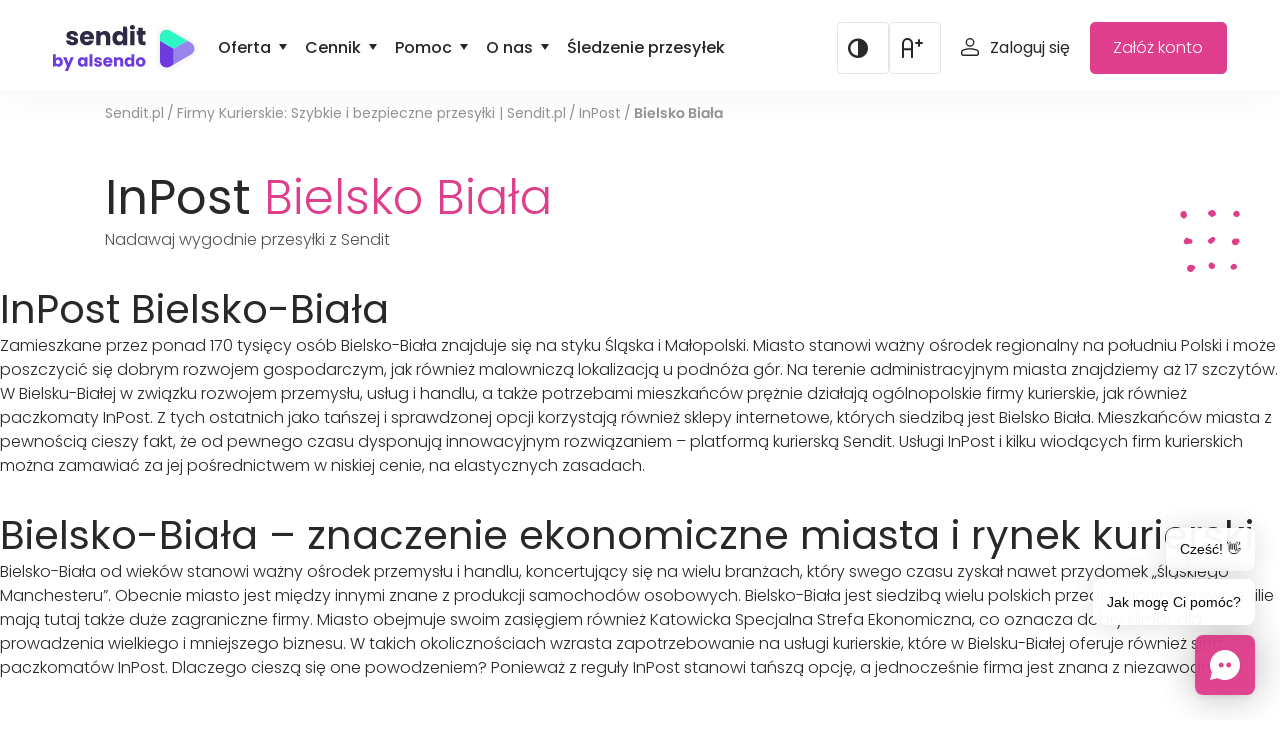

--- FILE ---
content_type: text/html; charset=UTF-8
request_url: https://www.sendit.pl/firmy-kurierskie/inpost/bielsko-biala
body_size: 19365
content:
<!DOCTYPE html>
<html lang="pl-PL">
<head >
<meta charset="UTF-8" />
<meta name="viewport" content="width=device-width, initial-scale=1" />
<meta name='robots' content='index, follow, max-image-preview:large, max-snippet:-1, max-video-preview:-1' />
		<script>if(!("gdprAppliesGlobally" in window)){window.gdprAppliesGlobally=true}if(!("cmp_id" in window)||window.cmp_id<1){window.cmp_id=0}if(!("cmp_cdid" in window)){window.cmp_cdid="d1dd13d7b1f03"}if(!("cmp_params" in window)){window.cmp_params=""}if(!("cmp_host" in window)){window.cmp_host="a.delivery.consentmanager.net"}if(!("cmp_cdn" in window)){window.cmp_cdn="cdn.consentmanager.net"}if(!("cmp_proto" in window)){window.cmp_proto="https:"}if(!("cmp_codesrc" in window)){window.cmp_codesrc="1"}window.cmp_getsupportedLangs=function(){var b=["DE","EN","FR","IT","NO","DA","FI","ES","PT","RO","BG","ET","EL","GA","HR","LV","LT","MT","NL","PL","SV","SK","SL","CS","HU","RU","SR","ZH","TR","UK","AR","BS"];if("cmp_customlanguages" in window){for(var a=0;a<window.cmp_customlanguages.length;a++){b.push(window.cmp_customlanguages[a].l.toUpperCase())}}return b};window.cmp_getRTLLangs=function(){var a=["AR"];if("cmp_customlanguages" in window){for(var b=0;b<window.cmp_customlanguages.length;b++){if("r" in window.cmp_customlanguages[b]&&window.cmp_customlanguages[b].r){a.push(window.cmp_customlanguages[b].l)}}}return a};window.cmp_getlang=function(a){if(typeof(a)!="boolean"){a=true}if(a&&typeof(cmp_getlang.usedlang)=="string"&&cmp_getlang.usedlang!==""){return cmp_getlang.usedlang}return window.cmp_getlangs()[0]};window.cmp_extractlang=function(a){if(a.indexOf("cmplang=")!=-1){a=a.substr(a.indexOf("cmplang=")+8,2).toUpperCase();if(a.indexOf("&")!=-1){a=a.substr(0,a.indexOf("&"))}}else{a=""}return a};window.cmp_getlangs=function(){var g=window.cmp_getsupportedLangs();var c=[];var f=location.hash;var e=location.search;var j="cmp_params" in window?window.cmp_params:"";var a="languages" in navigator?navigator.languages:[];if(cmp_extractlang(f)!=""){c.push(cmp_extractlang(f))}else{if(cmp_extractlang(e)!=""){c.push(cmp_extractlang(e))}else{if(cmp_extractlang(j)!=""){c.push(cmp_extractlang(j))}else{if("cmp_setlang" in window&&window.cmp_setlang!=""){c.push(window.cmp_setlang.toUpperCase())}else{if("cmp_langdetect" in window&&window.cmp_langdetect==1){c.push(window.cmp_getPageLang())}else{if(a.length>0){for(var d=0;d<a.length;d++){c.push(a[d])}}if("language" in navigator){c.push(navigator.language)}if("userLanguage" in navigator){c.push(navigator.userLanguage)}}}}}}var h=[];for(var d=0;d<c.length;d++){var b=c[d].toUpperCase();if(b.length<2){continue}if(g.indexOf(b)!=-1){h.push(b)}else{if(b.indexOf("-")!=-1){b=b.substr(0,2)}if(g.indexOf(b)!=-1){h.push(b)}}}if(h.length==0&&typeof(cmp_getlang.defaultlang)=="string"&&cmp_getlang.defaultlang!==""){return[cmp_getlang.defaultlang.toUpperCase()]}else{return h.length>0?h:["EN"]}};window.cmp_getPageLangs=function(){var a=window.cmp_getXMLLang();if(a!=""){a=[a.toUpperCase()]}else{a=[]}a=a.concat(window.cmp_getLangsFromURL());return a.length>0?a:["EN"]};window.cmp_getPageLang=function(){var a=window.cmp_getPageLangs();return a.length>0?a[0]:""};window.cmp_getLangsFromURL=function(){var c=window.cmp_getsupportedLangs();var b=location;var m="toUpperCase";var g=b.hostname[m]()+".";var a=b.pathname[m]()+"/";var f=[];for(var e=0;e<c.length;e++){var j=a.substring(0,c[e].length+1);if(g.substring(0,c[e].length+1)==c[e]+"."){f.push(c[e][m]())}else{if(c[e].length==5){var k=c[e].substring(3,5)+"-"+c[e].substring(0,2);if(g.substring(0,k.length+1)==k+"."){f.push(c[e][m]())}}else{if(j==c[e]+"/"||j=="/"+c[e]){f.push(c[e][m]())}else{if(j==c[e].replace("-","/")+"/"||j=="/"+c[e].replace("-","/")){f.push(c[e][m]())}else{if(c[e].length==5){var k=c[e].substring(3,5)+"-"+c[e].substring(0,2);var h=a.substring(0,k.length+1);if(h==k+"/"||h==k.replace("-","/")+"/"){f.push(c[e][m]())}}}}}}}return f};window.cmp_getXMLLang=function(){var c=document.getElementsByTagName("html");if(c.length>0){var c=c[0]}else{c=document.documentElement}if(c&&c.getAttribute){var a=c.getAttribute("xml:lang");if(typeof(a)!="string"||a==""){a=c.getAttribute("lang")}if(typeof(a)=="string"&&a!=""){var b=window.cmp_getsupportedLangs();return b.indexOf(a.toUpperCase())!=-1?a:""}else{return""}}};(function(){var B=document;var C=B.getElementsByTagName;var o=window;var t="";var h="";var k="";var D=function(e){var i="cmp_"+e;e="cmp"+e+"=";var d="";var l=e.length;var G=location;var H=G.hash;var w=G.search;var u=H.indexOf(e);var F=w.indexOf(e);if(u!=-1){d=H.substring(u+l,9999)}else{if(F!=-1){d=w.substring(F+l,9999)}else{return i in o&&typeof(o[i])!=="function"?o[i]:""}}var E=d.indexOf("&");if(E!=-1){d=d.substring(0,E)}return d};var j=D("lang");if(j!=""){t=j;k=t}else{if("cmp_getlang" in o){t=o.cmp_getlang().toLowerCase();h=o.cmp_getlangs().slice(0,3).join("_");k=o.cmp_getPageLangs().slice(0,3).join("_");if("cmp_customlanguages" in o){var m=o.cmp_customlanguages;for(var x=0;x<m.length;x++){var a=m[x].l.toLowerCase();if(a==t){t="en"}}}}}var q=("cmp_proto" in o)?o.cmp_proto:"https:";if(q!="http:"&&q!="https:"){q="https:"}var n=("cmp_ref" in o)?o.cmp_ref:location.href;if(n.length>300){n=n.substring(0,300)}var z=function(d){var I=B.createElement("script");I.setAttribute("data-cmp-ab","1");I.type="text/javascript";I.async=true;I.src=d;var H=["body","div","span","script","head"];var w="currentScript";var F="parentElement";var l="appendChild";var G="body";if(B[w]&&B[w][F]){B[w][F][l](I)}else{if(B[G]){B[G][l](I)}else{for(var u=0;u<H.length;u++){var E=C(H[u]);if(E.length>0){E[0][l](I);break}}}}};var b=D("design");var c=D("regulationkey");var y=D("gppkey");var s=D("att");var f=o.encodeURIComponent;var g=false;try{g=B.cookie.length>0}catch(A){g=false}var p=q+"//"+o.cmp_host+"/delivery/cmp.php?";p+=("cmp_id" in o&&o.cmp_id>0?"id="+o.cmp_id:"")+("cmp_cdid" in o?"&cdid="+o.cmp_cdid:"")+"&h="+f(n);p+=(b!=""?"&cmpdesign="+f(b):"")+(c!=""?"&cmpregulationkey="+f(c):"")+(y!=""?"&cmpgppkey="+f(y):"");p+=(s!=""?"&cmpatt="+f(s):"")+("cmp_params" in o?"&"+o.cmp_params:"")+(g?"&__cmpfcc=1":"");z(p+"&l="+f(t)+"&ls="+f(h)+"&lp="+f(k)+"&o="+(new Date()).getTime());var r="js";var v=D("debugunminimized")!=""?"":".min";if(D("debugcoverage")=="1"){r="instrumented";v=""}if(D("debugtest")=="1"){r="jstests";v=""}z(q+"//"+o.cmp_cdn+"/delivery/"+r+"/cmp_final"+v+".js")})();window.cmp_addFrame=function(b){if(!window.frames[b]){if(document.body){var a=document.createElement("iframe");a.style.cssText="display:none";if("cmp_cdn" in window&&"cmp_ultrablocking" in window&&window.cmp_ultrablocking>0){a.src="//"+window.cmp_cdn+"/delivery/empty.html"}a.name=b;a.setAttribute("title","Intentionally hidden, please ignore");a.setAttribute("role","none");a.setAttribute("tabindex","-1");document.body.appendChild(a)}else{window.setTimeout(window.cmp_addFrame,10,b)}}};window.cmp_rc=function(c,b){var l="";try{l=document.cookie}catch(h){l=""}var j="";var f=0;var g=false;while(l!=""&&f<100){f++;while(l.substr(0,1)==" "){l=l.substr(1,l.length)}var k=l.substring(0,l.indexOf("="));if(l.indexOf(";")!=-1){var m=l.substring(l.indexOf("=")+1,l.indexOf(";"))}else{var m=l.substr(l.indexOf("=")+1,l.length)}if(c==k){j=m;g=true}var d=l.indexOf(";")+1;if(d==0){d=l.length}l=l.substring(d,l.length)}if(!g&&typeof(b)=="string"){j=b}return(j)};window.cmp_stub=function(){var a=arguments;__cmp.a=__cmp.a||[];if(!a.length){return __cmp.a}else{if(a[0]==="ping"){if(a[1]===2){a[2]({gdprApplies:gdprAppliesGlobally,cmpLoaded:false,cmpStatus:"stub",displayStatus:"hidden",apiVersion:"2.2",cmpId:31},true)}else{a[2](false,true)}}else{if(a[0]==="getUSPData"){a[2]({version:1,uspString:window.cmp_rc("__cmpccpausps","1---")},true)}else{if(a[0]==="getTCData"){__cmp.a.push([].slice.apply(a))}else{if(a[0]==="addEventListener"||a[0]==="removeEventListener"){__cmp.a.push([].slice.apply(a))}else{if(a.length==4&&a[3]===false){a[2]({},false)}else{__cmp.a.push([].slice.apply(a))}}}}}}};window.cmp_gpp_ping=function(){return{gppVersion:"1.1",cmpStatus:"stub",cmpDisplayStatus:"hidden",signalStatus:"not ready",supportedAPIs:["2:tcfeuv2","5:tcfcav1","7:usnat","8:usca","9:usva","10:usco","11:usut","12:usct"],cmpId:31,sectionList:[],applicableSections:[0],gppString:"",parsedSections:{}}};window.cmp_gppstub=function(){var c=arguments;__gpp.q=__gpp.q||[];if(!c.length){return __gpp.q}var h=c[0];var g=c.length>1?c[1]:null;var f=c.length>2?c[2]:null;var a=null;var j=false;if(h==="ping"){a=window.cmp_gpp_ping();j=true}else{if(h==="addEventListener"){__gpp.e=__gpp.e||[];if(!("lastId" in __gpp)){__gpp.lastId=0}__gpp.lastId++;var d=__gpp.lastId;__gpp.e.push({id:d,callback:g});a={eventName:"listenerRegistered",listenerId:d,data:true,pingData:window.cmp_gpp_ping()};j=true}else{if(h==="removeEventListener"){__gpp.e=__gpp.e||[];a=false;for(var e=0;e<__gpp.e.length;e++){if(__gpp.e[e].id==f){__gpp.e[e].splice(e,1);a=true;break}}j=true}else{__gpp.q.push([].slice.apply(c))}}}if(a!==null&&typeof(g)==="function"){g(a,j)}};window.cmp_msghandler=function(d){var a=typeof d.data==="string";try{var c=a?JSON.parse(d.data):d.data}catch(f){var c=null}if(typeof(c)==="object"&&c!==null&&"__cmpCall" in c){var b=c.__cmpCall;window.__cmp(b.command,b.parameter,function(h,g){var e={__cmpReturn:{returnValue:h,success:g,callId:b.callId}};d.source.postMessage(a?JSON.stringify(e):e,"*")})}if(typeof(c)==="object"&&c!==null&&"__uspapiCall" in c){var b=c.__uspapiCall;window.__uspapi(b.command,b.version,function(h,g){var e={__uspapiReturn:{returnValue:h,success:g,callId:b.callId}};d.source.postMessage(a?JSON.stringify(e):e,"*")})}if(typeof(c)==="object"&&c!==null&&"__tcfapiCall" in c){var b=c.__tcfapiCall;window.__tcfapi(b.command,b.version,function(h,g){var e={__tcfapiReturn:{returnValue:h,success:g,callId:b.callId}};d.source.postMessage(a?JSON.stringify(e):e,"*")},b.parameter)}if(typeof(c)==="object"&&c!==null&&"__gppCall" in c){var b=c.__gppCall;window.__gpp(b.command,function(h,g){var e={__gppReturn:{returnValue:h,success:g,callId:b.callId}};d.source.postMessage(a?JSON.stringify(e):e,"*")},"parameter" in b?b.parameter:null,"version" in b?b.version:1)}};window.cmp_setStub=function(a){if(!(a in window)||(typeof(window[a])!=="function"&&typeof(window[a])!=="object"&&(typeof(window[a])==="undefined"||window[a]!==null))){window[a]=window.cmp_stub;window[a].msgHandler=window.cmp_msghandler;window.addEventListener("message",window.cmp_msghandler,false)}};window.cmp_setGppStub=function(a){if(!(a in window)||(typeof(window[a])!=="function"&&typeof(window[a])!=="object"&&(typeof(window[a])==="undefined"||window[a]!==null))){window[a]=window.cmp_gppstub;window[a].msgHandler=window.cmp_msghandler;window.addEventListener("message",window.cmp_msghandler,false)}};if(!("cmp_noiframepixel" in window)){window.cmp_addFrame("__cmpLocator")}if((!("cmp_disableusp" in window)||!window.cmp_disableusp)&&!("cmp_noiframepixel" in window)){window.cmp_addFrame("__uspapiLocator")}if((!("cmp_disabletcf" in window)||!window.cmp_disabletcf)&&!("cmp_noiframepixel" in window)){window.cmp_addFrame("__tcfapiLocator")}if((!("cmp_disablegpp" in window)||!window.cmp_disablegpp)&&!("cmp_noiframepixel" in window)){window.cmp_addFrame("__gppLocator")}window.cmp_setStub("__cmp");if(!("cmp_disabletcf" in window)||!window.cmp_disabletcf){window.cmp_setStub("__tcfapi")}if(!("cmp_disableusp" in window)||!window.cmp_disableusp){window.cmp_setStub("__uspapi")}if(!("cmp_disablegpp" in window)||!window.cmp_disablegpp){window.cmp_setGppStub("__gpp")};</script>
				<!-- Google Tag Manager -->
		<script>(function(w,d,s,l,i){w[l]=w[l]||[];w[l].push({'gtm.start':
					new Date().getTime(),event:'gtm.js'});var f=d.getElementsByTagName(s)[0], j=d.createElement(s),dl=l!='dataLayer'?'&l='+l:'';j.async=true;j.src=
				'https://www.googletagmanager.com/gtm.js?id='+i+dl;f.parentNode.insertBefore(j,f);
			})(window,document,'script','dataLayer','GTM-WJWBGK');</script>
		<!-- End Google Tag Manager -->
		
	<!-- This site is optimized with the Yoast SEO plugin v26.6 - https://yoast.com/wordpress/plugins/seo/ -->
	<title>InPost Bielsko-Biała – zawsze niskie ceny dla wszystkich klientów!</title>
	<meta name="description" content="Sprawdź ofertę najtańszego kuriera InPost w Bielsku-Białej! Pełne bezpieczeństwo i wygoda – bez podpisywania umowy i zbędnych formalności. Nie musisz deklarować miesięcznego zapotrzebowania. Wypełnij krótki formularz online i ciesz się nowymi, niskimi cenami. Skorzystaj z darmowego ubezpieczenia do 500 zł." />
	<link rel="canonical" href="https://www.sendit.pl/firmy-kurierskie/inpost/bielsko-biala" />
	<meta property="og:locale" content="pl_PL" />
	<meta property="og:type" content="article" />
	<meta property="og:title" content="InPost Bielsko-Biała – zawsze niskie ceny dla wszystkich klientów!" />
	<meta property="og:description" content="Sprawdź ofertę najtańszego kuriera InPost w Bielsku-Białej! Pełne bezpieczeństwo i wygoda – bez podpisywania umowy i zbędnych formalności. Nie musisz deklarować miesięcznego zapotrzebowania. Wypełnij krótki formularz online i ciesz się nowymi, niskimi cenami. Skorzystaj z darmowego ubezpieczenia do 500 zł." />
	<meta property="og:url" content="https://www.sendit.pl/firmy-kurierskie/inpost/bielsko-biala" />
	<meta property="og:site_name" content="Sendit" />
	<meta property="article:publisher" content="https://www.facebook.com/SenditPoland" />
	<meta property="article:modified_time" content="2023-04-11T18:48:49+00:00" />
	<meta name="twitter:card" content="summary_large_image" />
	<meta name="twitter:label1" content="Szacowany czas czytania" />
	<meta name="twitter:data1" content="3 minuty" />
	<script type="application/ld+json" class="yoast-schema-graph">{"@context":"https://schema.org","@graph":[{"@type":"WebPage","@id":"https://www.sendit.pl/firmy-kurierskie/inpost/bielsko-biala","url":"https://www.sendit.pl/firmy-kurierskie/inpost/bielsko-biala","name":"Firmy Kurierskie: Szybkie i bezpieczne przesyłki | Sendit.pl","isPartOf":{"@id":"https://www.sendit.pl/#website"},"datePublished":"2020-04-15T08:42:31+00:00","dateModified":"2023-04-11T18:48:49+00:00","breadcrumb":{"@id":"https://www.sendit.pl/firmy-kurierskie/inpost/bielsko-biala#breadcrumb"},"inLanguage":"pl-PL","potentialAction":[{"@type":"ReadAction","target":["https://www.sendit.pl/firmy-kurierskie/inpost/bielsko-biala"]}]},{"@type":"BreadcrumbList","@id":"https://www.sendit.pl/firmy-kurierskie/inpost/bielsko-biala#breadcrumb","itemListElement":[{"@type":"ListItem","position":1,"name":"Home","item":"https://www.sendit.pl/"},{"@type":"ListItem","position":2,"name":"Przewoźnicy / Oddziały","item":"https://www.sendit.pl/firmy-kurierskie"},{"@type":"ListItem","position":3,"name":"InPost","item":"https://www.sendit.pl/firmy-kurierskie/inpost"},{"@type":"ListItem","position":4,"name":"InPost Bielsko-Biała – zawsze niskie ceny dla wszystkich klientów!"}]},{"@type":"WebSite","@id":"https://www.sendit.pl/#website","url":"https://www.sendit.pl/","name":"Sendit","description":"","publisher":{"@id":"https://www.sendit.pl/#organization"},"potentialAction":[{"@type":"SearchAction","target":{"@type":"EntryPoint","urlTemplate":"https://www.sendit.pl/?s={search_term_string}"},"query-input":{"@type":"PropertyValueSpecification","valueRequired":true,"valueName":"search_term_string"}}],"inLanguage":"pl-PL"},{"@type":"Organization","@id":"https://www.sendit.pl/#organization","name":"Sendit","url":"https://www.sendit.pl/","logo":{"@type":"ImageObject","inLanguage":"pl-PL","@id":"https://www.sendit.pl/#/schema/logo/image/","url":"https://www.sendit.pl/app/uploads/2024/05/sendit-logo-rf.svg","contentUrl":"https://www.sendit.pl/app/uploads/2024/05/sendit-logo-rf.svg","width":392,"height":125,"caption":"Sendit"},"image":{"@id":"https://www.sendit.pl/#/schema/logo/image/"},"sameAs":["https://www.facebook.com/SenditPoland"]}]}</script>
	<!-- / Yoast SEO plugin. -->


<link rel='dns-prefetch' href='//www.sendit.pl' />
<link rel="alternate" type="application/rss+xml" title="Sendit &raquo; Kanał z wpisami" href="https://www.sendit.pl/feed" />
<link rel="alternate" type="application/rss+xml" title="Sendit &raquo; Kanał z komentarzami" href="https://www.sendit.pl/comments/feed" />
<link rel="alternate" title="oEmbed (JSON)" type="application/json+oembed" href="https://www.sendit.pl/wp-json/oembed/1.0/embed?url=https%3A%2F%2Fwww.sendit.pl%2Ffirmy-kurierskie%2Finpost%2Fbielsko-biala" />
<link rel="alternate" title="oEmbed (XML)" type="text/xml+oembed" href="https://www.sendit.pl/wp-json/oembed/1.0/embed?url=https%3A%2F%2Fwww.sendit.pl%2Ffirmy-kurierskie%2Finpost%2Fbielsko-biala&#038;format=xml" />
<style id='wp-img-auto-sizes-contain-inline-css' type='text/css'>
img:is([sizes=auto i],[sizes^="auto," i]){contain-intrinsic-size:3000px 1500px}
/*# sourceURL=wp-img-auto-sizes-contain-inline-css */
</style>
<link rel='stylesheet' id='sendit-css' href='https://www.sendit.pl/app/themes/sendit/style.css?ver=e2065dff246b195bf1d773334c1ad69d' type='text/css' media='all' />
<style id='wp-emoji-styles-inline-css' type='text/css'>

	img.wp-smiley, img.emoji {
		display: inline !important;
		border: none !important;
		box-shadow: none !important;
		height: 1em !important;
		width: 1em !important;
		margin: 0 0.07em !important;
		vertical-align: -0.1em !important;
		background: none !important;
		padding: 0 !important;
	}
/*# sourceURL=wp-emoji-styles-inline-css */
</style>
<style id='wp-block-library-inline-css' type='text/css'>
:root{--wp-block-synced-color:#7a00df;--wp-block-synced-color--rgb:122,0,223;--wp-bound-block-color:var(--wp-block-synced-color);--wp-editor-canvas-background:#ddd;--wp-admin-theme-color:#007cba;--wp-admin-theme-color--rgb:0,124,186;--wp-admin-theme-color-darker-10:#006ba1;--wp-admin-theme-color-darker-10--rgb:0,107,160.5;--wp-admin-theme-color-darker-20:#005a87;--wp-admin-theme-color-darker-20--rgb:0,90,135;--wp-admin-border-width-focus:2px}@media (min-resolution:192dpi){:root{--wp-admin-border-width-focus:1.5px}}.wp-element-button{cursor:pointer}:root .has-very-light-gray-background-color{background-color:#eee}:root .has-very-dark-gray-background-color{background-color:#313131}:root .has-very-light-gray-color{color:#eee}:root .has-very-dark-gray-color{color:#313131}:root .has-vivid-green-cyan-to-vivid-cyan-blue-gradient-background{background:linear-gradient(135deg,#00d084,#0693e3)}:root .has-purple-crush-gradient-background{background:linear-gradient(135deg,#34e2e4,#4721fb 50%,#ab1dfe)}:root .has-hazy-dawn-gradient-background{background:linear-gradient(135deg,#faaca8,#dad0ec)}:root .has-subdued-olive-gradient-background{background:linear-gradient(135deg,#fafae1,#67a671)}:root .has-atomic-cream-gradient-background{background:linear-gradient(135deg,#fdd79a,#004a59)}:root .has-nightshade-gradient-background{background:linear-gradient(135deg,#330968,#31cdcf)}:root .has-midnight-gradient-background{background:linear-gradient(135deg,#020381,#2874fc)}:root{--wp--preset--font-size--normal:16px;--wp--preset--font-size--huge:42px}.has-regular-font-size{font-size:1em}.has-larger-font-size{font-size:2.625em}.has-normal-font-size{font-size:var(--wp--preset--font-size--normal)}.has-huge-font-size{font-size:var(--wp--preset--font-size--huge)}.has-text-align-center{text-align:center}.has-text-align-left{text-align:left}.has-text-align-right{text-align:right}.has-fit-text{white-space:nowrap!important}#end-resizable-editor-section{display:none}.aligncenter{clear:both}.items-justified-left{justify-content:flex-start}.items-justified-center{justify-content:center}.items-justified-right{justify-content:flex-end}.items-justified-space-between{justify-content:space-between}.screen-reader-text{border:0;clip-path:inset(50%);height:1px;margin:-1px;overflow:hidden;padding:0;position:absolute;width:1px;word-wrap:normal!important}.screen-reader-text:focus{background-color:#ddd;clip-path:none;color:#444;display:block;font-size:1em;height:auto;left:5px;line-height:normal;padding:15px 23px 14px;text-decoration:none;top:5px;width:auto;z-index:100000}html :where(.has-border-color){border-style:solid}html :where([style*=border-top-color]){border-top-style:solid}html :where([style*=border-right-color]){border-right-style:solid}html :where([style*=border-bottom-color]){border-bottom-style:solid}html :where([style*=border-left-color]){border-left-style:solid}html :where([style*=border-width]){border-style:solid}html :where([style*=border-top-width]){border-top-style:solid}html :where([style*=border-right-width]){border-right-style:solid}html :where([style*=border-bottom-width]){border-bottom-style:solid}html :where([style*=border-left-width]){border-left-style:solid}html :where(img[class*=wp-image-]){height:auto;max-width:100%}:where(figure){margin:0 0 1em}html :where(.is-position-sticky){--wp-admin--admin-bar--position-offset:var(--wp-admin--admin-bar--height,0px)}@media screen and (max-width:600px){html :where(.is-position-sticky){--wp-admin--admin-bar--position-offset:0px}}

/*# sourceURL=wp-block-library-inline-css */
</style><style id='global-styles-inline-css' type='text/css'>
:root{--wp--preset--aspect-ratio--square: 1;--wp--preset--aspect-ratio--4-3: 4/3;--wp--preset--aspect-ratio--3-4: 3/4;--wp--preset--aspect-ratio--3-2: 3/2;--wp--preset--aspect-ratio--2-3: 2/3;--wp--preset--aspect-ratio--16-9: 16/9;--wp--preset--aspect-ratio--9-16: 9/16;--wp--preset--color--black: #000000;--wp--preset--color--cyan-bluish-gray: #abb8c3;--wp--preset--color--white: #ffffff;--wp--preset--color--pale-pink: #f78da7;--wp--preset--color--vivid-red: #cf2e2e;--wp--preset--color--luminous-vivid-orange: #ff6900;--wp--preset--color--luminous-vivid-amber: #fcb900;--wp--preset--color--light-green-cyan: #7bdcb5;--wp--preset--color--vivid-green-cyan: #00d084;--wp--preset--color--pale-cyan-blue: #8ed1fc;--wp--preset--color--vivid-cyan-blue: #0693e3;--wp--preset--color--vivid-purple: #9b51e0;--wp--preset--gradient--vivid-cyan-blue-to-vivid-purple: linear-gradient(135deg,rgb(6,147,227) 0%,rgb(155,81,224) 100%);--wp--preset--gradient--light-green-cyan-to-vivid-green-cyan: linear-gradient(135deg,rgb(122,220,180) 0%,rgb(0,208,130) 100%);--wp--preset--gradient--luminous-vivid-amber-to-luminous-vivid-orange: linear-gradient(135deg,rgb(252,185,0) 0%,rgb(255,105,0) 100%);--wp--preset--gradient--luminous-vivid-orange-to-vivid-red: linear-gradient(135deg,rgb(255,105,0) 0%,rgb(207,46,46) 100%);--wp--preset--gradient--very-light-gray-to-cyan-bluish-gray: linear-gradient(135deg,rgb(238,238,238) 0%,rgb(169,184,195) 100%);--wp--preset--gradient--cool-to-warm-spectrum: linear-gradient(135deg,rgb(74,234,220) 0%,rgb(151,120,209) 20%,rgb(207,42,186) 40%,rgb(238,44,130) 60%,rgb(251,105,98) 80%,rgb(254,248,76) 100%);--wp--preset--gradient--blush-light-purple: linear-gradient(135deg,rgb(255,206,236) 0%,rgb(152,150,240) 100%);--wp--preset--gradient--blush-bordeaux: linear-gradient(135deg,rgb(254,205,165) 0%,rgb(254,45,45) 50%,rgb(107,0,62) 100%);--wp--preset--gradient--luminous-dusk: linear-gradient(135deg,rgb(255,203,112) 0%,rgb(199,81,192) 50%,rgb(65,88,208) 100%);--wp--preset--gradient--pale-ocean: linear-gradient(135deg,rgb(255,245,203) 0%,rgb(182,227,212) 50%,rgb(51,167,181) 100%);--wp--preset--gradient--electric-grass: linear-gradient(135deg,rgb(202,248,128) 0%,rgb(113,206,126) 100%);--wp--preset--gradient--midnight: linear-gradient(135deg,rgb(2,3,129) 0%,rgb(40,116,252) 100%);--wp--preset--font-size--small: 13px;--wp--preset--font-size--medium: 20px;--wp--preset--font-size--large: 36px;--wp--preset--font-size--x-large: 42px;--wp--preset--spacing--20: 0.44rem;--wp--preset--spacing--30: 0.67rem;--wp--preset--spacing--40: 1rem;--wp--preset--spacing--50: 1.5rem;--wp--preset--spacing--60: 2.25rem;--wp--preset--spacing--70: 3.38rem;--wp--preset--spacing--80: 5.06rem;--wp--preset--shadow--natural: 6px 6px 9px rgba(0, 0, 0, 0.2);--wp--preset--shadow--deep: 12px 12px 50px rgba(0, 0, 0, 0.4);--wp--preset--shadow--sharp: 6px 6px 0px rgba(0, 0, 0, 0.2);--wp--preset--shadow--outlined: 6px 6px 0px -3px rgb(255, 255, 255), 6px 6px rgb(0, 0, 0);--wp--preset--shadow--crisp: 6px 6px 0px rgb(0, 0, 0);}:where(.is-layout-flex){gap: 0.5em;}:where(.is-layout-grid){gap: 0.5em;}body .is-layout-flex{display: flex;}.is-layout-flex{flex-wrap: wrap;align-items: center;}.is-layout-flex > :is(*, div){margin: 0;}body .is-layout-grid{display: grid;}.is-layout-grid > :is(*, div){margin: 0;}:where(.wp-block-columns.is-layout-flex){gap: 2em;}:where(.wp-block-columns.is-layout-grid){gap: 2em;}:where(.wp-block-post-template.is-layout-flex){gap: 1.25em;}:where(.wp-block-post-template.is-layout-grid){gap: 1.25em;}.has-black-color{color: var(--wp--preset--color--black) !important;}.has-cyan-bluish-gray-color{color: var(--wp--preset--color--cyan-bluish-gray) !important;}.has-white-color{color: var(--wp--preset--color--white) !important;}.has-pale-pink-color{color: var(--wp--preset--color--pale-pink) !important;}.has-vivid-red-color{color: var(--wp--preset--color--vivid-red) !important;}.has-luminous-vivid-orange-color{color: var(--wp--preset--color--luminous-vivid-orange) !important;}.has-luminous-vivid-amber-color{color: var(--wp--preset--color--luminous-vivid-amber) !important;}.has-light-green-cyan-color{color: var(--wp--preset--color--light-green-cyan) !important;}.has-vivid-green-cyan-color{color: var(--wp--preset--color--vivid-green-cyan) !important;}.has-pale-cyan-blue-color{color: var(--wp--preset--color--pale-cyan-blue) !important;}.has-vivid-cyan-blue-color{color: var(--wp--preset--color--vivid-cyan-blue) !important;}.has-vivid-purple-color{color: var(--wp--preset--color--vivid-purple) !important;}.has-black-background-color{background-color: var(--wp--preset--color--black) !important;}.has-cyan-bluish-gray-background-color{background-color: var(--wp--preset--color--cyan-bluish-gray) !important;}.has-white-background-color{background-color: var(--wp--preset--color--white) !important;}.has-pale-pink-background-color{background-color: var(--wp--preset--color--pale-pink) !important;}.has-vivid-red-background-color{background-color: var(--wp--preset--color--vivid-red) !important;}.has-luminous-vivid-orange-background-color{background-color: var(--wp--preset--color--luminous-vivid-orange) !important;}.has-luminous-vivid-amber-background-color{background-color: var(--wp--preset--color--luminous-vivid-amber) !important;}.has-light-green-cyan-background-color{background-color: var(--wp--preset--color--light-green-cyan) !important;}.has-vivid-green-cyan-background-color{background-color: var(--wp--preset--color--vivid-green-cyan) !important;}.has-pale-cyan-blue-background-color{background-color: var(--wp--preset--color--pale-cyan-blue) !important;}.has-vivid-cyan-blue-background-color{background-color: var(--wp--preset--color--vivid-cyan-blue) !important;}.has-vivid-purple-background-color{background-color: var(--wp--preset--color--vivid-purple) !important;}.has-black-border-color{border-color: var(--wp--preset--color--black) !important;}.has-cyan-bluish-gray-border-color{border-color: var(--wp--preset--color--cyan-bluish-gray) !important;}.has-white-border-color{border-color: var(--wp--preset--color--white) !important;}.has-pale-pink-border-color{border-color: var(--wp--preset--color--pale-pink) !important;}.has-vivid-red-border-color{border-color: var(--wp--preset--color--vivid-red) !important;}.has-luminous-vivid-orange-border-color{border-color: var(--wp--preset--color--luminous-vivid-orange) !important;}.has-luminous-vivid-amber-border-color{border-color: var(--wp--preset--color--luminous-vivid-amber) !important;}.has-light-green-cyan-border-color{border-color: var(--wp--preset--color--light-green-cyan) !important;}.has-vivid-green-cyan-border-color{border-color: var(--wp--preset--color--vivid-green-cyan) !important;}.has-pale-cyan-blue-border-color{border-color: var(--wp--preset--color--pale-cyan-blue) !important;}.has-vivid-cyan-blue-border-color{border-color: var(--wp--preset--color--vivid-cyan-blue) !important;}.has-vivid-purple-border-color{border-color: var(--wp--preset--color--vivid-purple) !important;}.has-vivid-cyan-blue-to-vivid-purple-gradient-background{background: var(--wp--preset--gradient--vivid-cyan-blue-to-vivid-purple) !important;}.has-light-green-cyan-to-vivid-green-cyan-gradient-background{background: var(--wp--preset--gradient--light-green-cyan-to-vivid-green-cyan) !important;}.has-luminous-vivid-amber-to-luminous-vivid-orange-gradient-background{background: var(--wp--preset--gradient--luminous-vivid-amber-to-luminous-vivid-orange) !important;}.has-luminous-vivid-orange-to-vivid-red-gradient-background{background: var(--wp--preset--gradient--luminous-vivid-orange-to-vivid-red) !important;}.has-very-light-gray-to-cyan-bluish-gray-gradient-background{background: var(--wp--preset--gradient--very-light-gray-to-cyan-bluish-gray) !important;}.has-cool-to-warm-spectrum-gradient-background{background: var(--wp--preset--gradient--cool-to-warm-spectrum) !important;}.has-blush-light-purple-gradient-background{background: var(--wp--preset--gradient--blush-light-purple) !important;}.has-blush-bordeaux-gradient-background{background: var(--wp--preset--gradient--blush-bordeaux) !important;}.has-luminous-dusk-gradient-background{background: var(--wp--preset--gradient--luminous-dusk) !important;}.has-pale-ocean-gradient-background{background: var(--wp--preset--gradient--pale-ocean) !important;}.has-electric-grass-gradient-background{background: var(--wp--preset--gradient--electric-grass) !important;}.has-midnight-gradient-background{background: var(--wp--preset--gradient--midnight) !important;}.has-small-font-size{font-size: var(--wp--preset--font-size--small) !important;}.has-medium-font-size{font-size: var(--wp--preset--font-size--medium) !important;}.has-large-font-size{font-size: var(--wp--preset--font-size--large) !important;}.has-x-large-font-size{font-size: var(--wp--preset--font-size--x-large) !important;}
/*# sourceURL=global-styles-inline-css */
</style>

<style id='classic-theme-styles-inline-css' type='text/css'>
/*! This file is auto-generated */
.wp-block-button__link{color:#fff;background-color:#32373c;border-radius:9999px;box-shadow:none;text-decoration:none;padding:calc(.667em + 2px) calc(1.333em + 2px);font-size:1.125em}.wp-block-file__button{background:#32373c;color:#fff;text-decoration:none}
/*# sourceURL=/wp-includes/css/classic-themes.min.css */
</style>
<link rel='stylesheet' id='ui-font-css' href='https://www.sendit.pl/app/plugins/wp-accessibility/toolbar/fonts/css/a11y-toolbar.css?ver=f1f0c6923055362964836899c793ba30' type='text/css' media='all' />
<link rel='stylesheet' id='wpa-toolbar-css' href='https://www.sendit.pl/app/plugins/wp-accessibility/toolbar/css/a11y.css?ver=f1f0c6923055362964836899c793ba30' type='text/css' media='all' />
<link rel='stylesheet' id='ui-fontsize.css-css' href='https://www.sendit.pl/app/plugins/wp-accessibility/toolbar/css/a11y-fontsize.css?ver=f1f0c6923055362964836899c793ba30' type='text/css' media='all' />
<style id='ui-fontsize.css-inline-css' type='text/css'>
html { --wpa-font-size: clamp( 24px, 1.5rem, 36px ); --wpa-h1-size : clamp( 48px, 3rem, 72px ); --wpa-h2-size : clamp( 40px, 2.5rem, 60px ); --wpa-h3-size : clamp( 32px, 2rem, 48px ); --wpa-h4-size : clamp( 28px, 1.75rem, 42px ); --wpa-sub-list-size: 1.1em; --wpa-sub-sub-list-size: 1em; } 
/*# sourceURL=ui-fontsize.css-inline-css */
</style>
<link rel='stylesheet' id='wpa-style-css' href='https://www.sendit.pl/app/plugins/wp-accessibility/css/wpa-style.css?ver=f1f0c6923055362964836899c793ba30' type='text/css' media='all' />
<style id='wpa-style-inline-css' type='text/css'>
:root { --admin-bar-top : 7px; }
/*# sourceURL=wpa-style-inline-css */
</style>
<link rel='stylesheet' id='main_css-css' href='https://www.sendit.pl/app/themes/sendit/dist/css/build/main.min.85a271b9f1f4dec6ee6b.css' type='text/css' media='all' />
<link rel='stylesheet' id='a11y-fontsize-css' href='https://www.sendit.pl/app/themes/sendit/a11y-fontsize.css?ver=0c83ca8ac1ddd26ed060b6a7727c9120' type='text/css' media='all' />
<script type="text/javascript" src="https://www.sendit.pl/wp/wp-includes/js/jquery/jquery.min.js?ver=08750d741a2a51b63080568c5321b5a7" id="jquery-core-js"></script>
<script type="text/javascript" src="https://www.sendit.pl/wp/wp-includes/js/jquery/jquery-migrate.min.js?ver=7c4c36147332444e97928cca37a4028a" id="jquery-migrate-js"></script>
<link rel="https://api.w.org/" href="https://www.sendit.pl/wp-json/" /><link rel="alternate" title="JSON" type="application/json" href="https://www.sendit.pl/wp-json/wp/v2/courier/4522" /><link rel="EditURI" type="application/rsd+xml" title="RSD" href="https://www.sendit.pl/wp/xmlrpc.php?rsd" />
<link rel='shortlink' href='https://www.sendit.pl/?p=4522' />
<link rel="icon" href="https://www.sendit.pl/app/uploads/2024/05/Alsendo-Favicon-Magenta.svg" sizes="32x32" />
<link rel="icon" href="https://www.sendit.pl/app/uploads/2024/05/Alsendo-Favicon-Magenta.svg" sizes="192x192" />
<link rel="apple-touch-icon" href="https://www.sendit.pl/app/uploads/2024/05/Alsendo-Favicon-Magenta.svg" />
<meta name="msapplication-TileImage" content="https://www.sendit.pl/app/uploads/2024/05/Alsendo-Favicon-Magenta.svg" />
		<style type="text/css" id="wp-custom-css">
			html, body {
	scroll-behavior: smooth!important;
}		</style>
		</head>
<body class="wp-singular courier-template-default single single-courier postid-4522 wp-theme-genesis wp-child-theme-sendit full-width-content genesis-breadcrumbs-visible desktop">		<!-- Google Tag Manager (noscript) -->
		<noscript><iframe src="https://www.googletagmanager.com/ns.html?id=GTM-WJWBGK" height="0" width="0" style="display:none;visibility:hidden"></iframe></noscript>
		<!-- End Google Tag Manager (noscript) -->
		<div class="site-container"><header class="site-header"><div class="wrap">		<div class="header-logo">
							<a href="https://www.sendit.pl">
					<img width="392" height="125" src="https://www.sendit.pl/app/uploads/2024/05/sendit-logo-rf.svg" class="attachment-medium size-medium" alt="" decoding="async" />				</a>
					</div>
				<div class="header-your-account center">
							<a href="https://panel.sendit.pl/logowanie">
											<img width="23" height="23" src="https://www.sendit.pl/app/uploads/2023/03/icon-user.svg" class="attachment-medium size-medium" alt="logowanie ikona" decoding="async" />										<span>Zaloguj się</span>
				</a>
					</div>
				<div class="header-button">
							<a href="https://panel.sendit.pl/rejestracja" class="button button-orange">Załóż konto</a>
					</div>
		<div class="title-area"></div><div class="widget-area header-widget-area"><section id="block-2" class="widget widget_block"><div class="widget-wrap"></div></section>
</div>		<div class="header-navbar">
			<div class="header-navbar__mobile">
				<div class="header-navbar__mobile__line top"></div>
				<div class="header-navbar__mobile__line middle"></div>
				<div class="header-navbar__mobile__line bottom"></div>
			</div>
			<div class="header-navbar__content">
									<div class="header-navbar__menu-main">
						<div class="menu-menu-glowne-container"><ul id="menu-menu-glowne" class="menu-header"><li id="menu-item-947" class="menu-item menu-item-type-post_type menu-item-object-page menu-item-has-children menu-item-947 standard"><a href="https://www.sendit.pl/oferta">Oferta</a>
<ul class="sub-menu">
	<li id="menu-item-955" class="menu-item menu-item-type-custom menu-item-object-custom menu-item-has-children menu-item-955 column"><a href="#">kolumna 1</a>
	<ul class="sub-menu">
		<li id="menu-item-950" class="menu-item menu-item-type-post_type menu-item-object-page menu-item-950 standard"><a href="https://www.sendit.pl/oferta/przesylki-krajowe"><div class="icon"><img width="24" height="24" src="https://www.sendit.pl/app/uploads/2023/04/box-circle-check-small.png" class="attachment-full size-full" alt="przesyłki krajowe ikona" decoding="async" /></div><div class="text"><p class="menu-title">Przesyłki krajowe</p><p class="menu-description">Nadawaj przesyłki z dostawą do punktu, domu lub firmy</p></div></a></li>
		<li id="menu-item-8809" class="menu-item menu-item-type-post_type menu-item-object-page menu-item-8809 standard"><a href="https://www.sendit.pl/oferta/przesylki-bez-etykiety"><div class="icon"><img width="24" height="24" src="https://www.sendit.pl/app/uploads/2023/04/print-small.png" class="attachment-full size-full" alt="przesyłki bez etykiety ikona" decoding="async" /></div><div class="text"><p class="menu-title">Przesyłki bez etykiety</p><p class="menu-description">Koniec z drukowaniem listu przewozowego</p></div></a></li>
		<li id="menu-item-953" class="menu-item menu-item-type-post_type menu-item-object-page menu-item-953 standard"><a href="https://www.sendit.pl/oferta/punkty-i-automaty"><div class="icon"><img width="24" height="24" src="https://www.sendit.pl/app/uploads/2023/04/paczkomat-small.png" class="attachment-full size-full" alt="przesyłki punktowe ikona" decoding="async" /></div><div class="text"><p class="menu-title">Przesyłki punktowe</p><p class="menu-description">Wysyłaj i odbieraj paczki w punkcie lub automacie</p></div></a></li>
		<li id="menu-item-13082" class="menu-item menu-item-type-post_type menu-item-object-page menu-item-13082 standard"><a href="https://www.sendit.pl/oferta/przesylki-miedzynarodowe/paczka-do-ukrainy-wyslij-na-sendit"><div class="icon"><img width="24" height="24" src="https://www.sendit.pl/app/uploads/2023/06/UKR.png" class="attachment-full size-full" alt="Przesyłki do Ukrainy ikona" decoding="async" /></div><div class="text"><p class="menu-title">Przesyłki do Ukrainy</p><p class="menu-description">Wyślij paczkę do Ukrainy</p></div></a></li>
		<li id="menu-item-952" class="menu-item menu-item-type-post_type menu-item-object-page menu-item-952 standard"><a href="https://www.sendit.pl/oferta/palety-polpalety"><div class="icon"><img width="24" height="24" src="https://www.sendit.pl/app/uploads/2023/04/pallet-box-small.png" class="attachment-full size-full" alt="przesyłka paletowa ikona" decoding="async" /></div><div class="text"><p class="menu-title">Przesyłki paletowe</p><p class="menu-description">Zlecaj transport europalet i półpalet</p></div></a></li>
		<li id="menu-item-951" class="menu-item menu-item-type-post_type menu-item-object-page menu-item-951 standard"><a href="https://www.sendit.pl/oferta/przesylki-miedzynarodowe"><div class="icon"><img width="24" height="24" src="https://www.sendit.pl/app/uploads/2023/04/earth-americas-small.png" class="attachment-full size-full" alt="przesyłki międzynarodowe ikona" decoding="async" /></div><div class="text"><p class="menu-title">Przesyłki międzynarodowe</p><p class="menu-description">Wysyłaj paczki za granicę</p></div></a></li>
		<li id="menu-item-16218" class="menu-item menu-item-type-post_type menu-item-object-page menu-item-16218 standard"><a href="https://www.sendit.pl/opony"><div class="icon"><img width="24" height="24" src="https://www.sendit.pl/app/uploads/2023/04/truck-fast-small.png" class="attachment-full size-full" alt="przesyłki ekspresowe ikona" decoding="async" /></div><div class="text"><p class="menu-title">Opony</p><p class="menu-description">Sprzedaj i wyślij tanio przez Sendit.pl! </p></div></a></li>
		<li id="menu-item-16461" class="menu-item menu-item-type-post_type menu-item-object-page menu-item-16461 standard"><a href="https://www.sendit.pl/zamow-kuriera"><div class="icon"><img width="24" height="24" src="https://www.sendit.pl/app/uploads/2023/04/truck-fast-small.png" class="attachment-full size-full" alt="przesyłki ekspresowe ikona" decoding="async" /></div><div class="text"><p class="menu-title">Zamów kuriera</p><p class="menu-description">Zamów kuriera na Sendit.pl</p></div></a></li>
	</ul>
</li>
	<li id="menu-item-956" class="menu-item menu-item-type-custom menu-item-object-custom menu-item-has-children menu-item-956 column"><a href="#">kolumna 2</a>
	<ul class="sub-menu">
		<li id="menu-item-11422" class="menu-item menu-item-type-post_type menu-item-object-page menu-item-11422 logos"><a href="https://www.sendit.pl/firmy-kurierskie"><div class="icon"><img width="624" height="340" src="https://www.sendit.pl/app/uploads/2025/06/logotypy_przewoznikow-1.webp" class="attachment-full size-full" alt="" decoding="async" fetchpriority="high" srcset="https://www.sendit.pl/app/uploads/2025/06/logotypy_przewoznikow-1.webp 624w, https://www.sendit.pl/app/uploads/2025/06/logotypy_przewoznikow-1-300x163.webp 300w" sizes="(max-width: 624px) 100vw, 624px" /></div><div class="text"><p class="menu-title">Nasi przewoźnicy</p><p class="menu-description"></p></div></a></li>
		<li id="menu-item-958" class="menu-item menu-item-type-custom menu-item-object-custom menu-item-958 framed"><a target="_blank" href="https://www.apaczka.pl/">Sprawdź ofertę dla firm na Apaczka.pl</a></li>
	</ul>
</li>
</ul>
</li>
<li id="menu-item-10085" class="menu-item menu-item-type-post_type menu-item-object-page menu-item-has-children menu-item-10085 standard"><a href="https://www.sendit.pl/cenniki-krajowe">Cennik</a>
<ul class="sub-menu">
	<li id="menu-item-16476" class="menu-item menu-item-type-custom menu-item-object-custom menu-item-has-children menu-item-16476 column"><a href="#">kolumna 1</a>
	<ul class="sub-menu">
		<li id="menu-item-16479" class="menu-item menu-item-type-post_type menu-item-object-page menu-item-16479 standard"><a href="https://www.sendit.pl/cenniki-krajowe/dhl"><div class="icon"><img width="66" height="35" src="https://www.sendit.pl/app/uploads/2024/12/dhl-250x130-1.png" class="attachment-full size-full" alt="Kurier DHL" decoding="async" /></div><div class="text"><p class="menu-title">DHL</p><p class="menu-description"></p></div></a></li>
		<li id="menu-item-16482" class="menu-item menu-item-type-post_type menu-item-object-page menu-item-16482 standard"><a href="https://www.sendit.pl/cenniki-krajowe/fedex"><div class="icon"><img width="66" height="35" src="https://www.sendit.pl/app/uploads/2024/12/fedex-250x130-1.png" class="attachment-full size-full" alt="Kurier FedEx" decoding="async" /></div><div class="text"><p class="menu-title">FedEx</p><p class="menu-description"></p></div></a></li>
		<li id="menu-item-16486" class="menu-item menu-item-type-post_type menu-item-object-page menu-item-16486 standard"><a href="https://www.sendit.pl/cenniki-krajowe/pocztex"><div class="icon"><img width="66" height="35" src="https://www.sendit.pl/app/uploads/2024/12/pocztex-250x130-1.png" class="attachment-full size-full" alt="Kurier Pocztex" decoding="async" /></div><div class="text"><p class="menu-title">Pocztex Kurier</p><p class="menu-description"></p></div></a></li>
		<li id="menu-item-16487" class="menu-item menu-item-type-post_type menu-item-object-page menu-item-16487 standard"><a href="https://www.sendit.pl/cenniki-krajowe/pocztex-punkt"><div class="icon"><img width="66" height="35" src="https://www.sendit.pl/app/uploads/2024/12/pocztex-250x130-1.png" class="attachment-full size-full" alt="Kurier Pocztex" decoding="async" /></div><div class="text"><p class="menu-title">Pocztex Punkt</p><p class="menu-description"></p></div></a></li>
		<li id="menu-item-16478" class="menu-item menu-item-type-post_type menu-item-object-page menu-item-16478 standard"><a href="https://www.sendit.pl/cenniki-krajowe/ambro-express"><div class="icon"><img width="66" height="33" src="https://www.sendit.pl/app/uploads/2024/12/ambro-1-2.png" class="attachment-full size-full" alt="Kurier Ambro Express" decoding="async" /></div><div class="text"><p class="menu-title">Ambro Express</p><p class="menu-description"></p></div></a></li>
	</ul>
</li>
	<li id="menu-item-16477" class="menu-item menu-item-type-custom menu-item-object-custom menu-item-has-children menu-item-16477 column"><a href="#">kolumna 2</a>
	<ul class="sub-menu">
		<li id="menu-item-16480" class="menu-item menu-item-type-post_type menu-item-object-page menu-item-16480 standard"><a href="https://www.sendit.pl/cenniki-krajowe/dpd"><div class="icon"><img width="66" height="35" src="https://www.sendit.pl/app/uploads/2024/12/dpd-1-250x130-1.png" class="attachment-full size-full" alt="Kurier DPD" decoding="async" /></div><div class="text"><p class="menu-title">DPD Kurier</p><p class="menu-description"></p></div></a></li>
		<li id="menu-item-16481" class="menu-item menu-item-type-post_type menu-item-object-page menu-item-16481 standard"><a href="https://www.sendit.pl/cenniki-krajowe/dpd-pickup"><div class="icon"><img width="66" height="35" src="https://www.sendit.pl/app/uploads/2024/12/dpd-1-250x130-1.png" class="attachment-full size-full" alt="Kurier DPD" decoding="async" /></div><div class="text"><p class="menu-title">DPD Pickup</p><p class="menu-description"></p></div></a></li>
		<li id="menu-item-16484" class="menu-item menu-item-type-post_type menu-item-object-page menu-item-16484 standard"><a href="https://www.sendit.pl/cenniki-krajowe/inpost"><div class="icon"><img width="66" height="35" src="https://www.sendit.pl/app/uploads/2024/12/inpost-4-250x130-1.png" class="attachment-full size-full" alt="Kurier Inpost" decoding="async" /></div><div class="text"><p class="menu-title">InPost Paczkomat</p><p class="menu-description"></p></div></a></li>
		<li id="menu-item-16483" class="menu-item menu-item-type-post_type menu-item-object-page menu-item-16483 standard"><a href="https://www.sendit.pl/cenniki-krajowe/inpost-kurier"><div class="icon"><img width="66" height="35" src="https://www.sendit.pl/app/uploads/2024/12/inpost-4-250x130-1.png" class="attachment-full size-full" alt="Kurier Inpost" decoding="async" /></div><div class="text"><p class="menu-title">InPost Kurier</p><p class="menu-description"></p></div></a></li>
		<li id="menu-item-16485" class="menu-item menu-item-type-post_type menu-item-object-page menu-item-16485 standard"><a href="https://www.sendit.pl/cenniki-krajowe/orlen-paczka"><div class="icon"><img width="65" height="32" src="https://www.sendit.pl/app/uploads/2024/12/orlen-2.png" class="attachment-full size-full" alt="Kurier Orlen paczka" decoding="async" /></div><div class="text"><p class="menu-title">Orlen Paczka</p><p class="menu-description"></p></div></a></li>
	</ul>
</li>
</ul>
</li>
<li id="menu-item-960" class="menu-item menu-item-type-post_type menu-item-object-page menu-item-has-children menu-item-960 standard"><a href="https://www.sendit.pl/centrum-pomocy">Pomoc</a>
<ul class="sub-menu">
	<li id="menu-item-10994" class="menu-item menu-item-type-custom menu-item-object-custom menu-item-10994 standard"><a href="https://www.sendit.pl/centrum-pomocy/nadania-i-doreczenia"><div class="icon"><img width="24" height="24" src="https://www.sendit.pl/app/uploads/2023/04/circle-question.png" class="attachment-full size-full" alt="centrum pomocy ikona" decoding="async" /></div><div class="text"><p class="menu-title">Centrum pomocy</p><p class="menu-description"></p></div></a></li>
	<li id="menu-item-962" class="menu-item menu-item-type-post_type menu-item-object-page menu-item-962 standard"><a href="https://www.sendit.pl/jak-pakowac"><div class="icon"><img width="24" height="24" src="https://www.sendit.pl/app/uploads/2023/04/box-open.png" class="attachment-full size-full" alt="jak pakować przesyłki ikona" decoding="async" /></div><div class="text"><p class="menu-title">Jak pakować przesyłki</p><p class="menu-description"></p></div></a></li>
	<li id="menu-item-14585" class="menu-item menu-item-type-post_type menu-item-object-page menu-item-14585 standard"><a href="https://www.sendit.pl/zwrot-towaru"><div class="icon"><img width="16" height="15" src="https://www.sendit.pl/app/uploads/2023/04/icon-circle-arrow.svg" class="attachment-full size-full" alt="reklamacje ikona" decoding="async" /></div><div class="text"><p class="menu-title">Proste zwroty</p><p class="menu-description"></p></div></a></li>
	<li id="menu-item-963" class="menu-item menu-item-type-post_type menu-item-object-page menu-item-963 standard"><a href="https://www.sendit.pl/kontakt"><div class="icon"><img width="24" height="24" src="https://www.sendit.pl/app/uploads/2023/04/envelope.png" class="attachment-full size-full" alt="kontakt ikona" decoding="async" /></div><div class="text"><p class="menu-title">Kontakt</p><p class="menu-description"></p></div></a></li>
</ul>
</li>
<li id="menu-item-964" class="menu-item menu-item-type-post_type menu-item-object-page menu-item-has-children menu-item-964 standard"><a href="https://www.sendit.pl/poznaj-sendit">O nas</a>
<ul class="sub-menu">
	<li id="menu-item-965" class="menu-item menu-item-type-post_type menu-item-object-page menu-item-965 standard"><a href="https://www.sendit.pl/poznaj-sendit"><div class="icon"><img width="24" height="24" src="https://www.sendit.pl/app/uploads/2023/04/briefcase.png" class="attachment-full size-full" alt="o nas ikona" decoding="async" /></div><div class="text"><p class="menu-title">Poznaj Sendit</p><p class="menu-description"></p></div></a></li>
	<li id="menu-item-966" class="menu-item menu-item-type-post_type menu-item-object-page current_page_parent menu-item-966 standard"><a href="https://www.sendit.pl/aktualnosci"><div class="icon"><img width="24" height="24" src="https://www.sendit.pl/app/uploads/2023/04/pen-to-square.png" class="attachment-full size-full" alt="aktualności ikona" decoding="async" /></div><div class="text"><p class="menu-title">Aktualności</p><p class="menu-description"></p></div></a></li>
	<li id="menu-item-967" class="menu-item menu-item-type-post_type menu-item-object-page menu-item-967 standard"><a href="https://www.sendit.pl/blog"><div class="icon"><img width="24" height="24" src="https://www.sendit.pl/app/uploads/2023/04/marker.png" class="attachment-full size-full" alt="blog ikona" decoding="async" /></div><div class="text"><p class="menu-title">Blog</p><p class="menu-description"></p></div></a></li>
</ul>
</li>
<li id="menu-item-968" class="menu-item menu-item-type-post_type menu-item-object-page menu-item-968 standard"><a href="https://www.sendit.pl/sledzenie-przesylek">Śledzenie przesyłek</a></li>
</ul></div>					</div>
									<div class="header-navbar__accessibility center" id="header-navbar__accessibility">
					</div>
					<div class="header-navbar__your-account center">
						<a href="https://panel.sendit.pl/logowanie"><img src="https://www.sendit.pl/app/themes/sendit/src/img/icon-user.svg" alt="Zaloguj się" width="18" height="18"><span>Zaloguj się</span></a>
					</div>
									<div class="header-navbar__menu-social-media center">
						<div class="menu-obserwuj-nas-container"><ul id="menu-obserwuj-nas" class="menu-header-social-media"><li id="menu-item-537" class="menu-item menu-item-type-custom menu-item-object-custom menu-item-537"><a target="_blank" href="https://www.facebook.com/SenditPoland"><div class="icon"><img width="19" height="19" src="https://www.sendit.pl/app/uploads/2023/03/facabook.svg" class="attachment-full size-full" alt="facebook ikona" decoding="async" /></div><div class="text"><p class="menu-title">FB</p><p class="menu-description"></p></div></a></li>
<li id="menu-item-538" class="menu-item menu-item-type-custom menu-item-object-custom menu-item-538"><a target="_blank" href="https://www.youtube.com/@sendit8902"><div class="icon"><img width="21" height="15" src="https://www.sendit.pl/app/uploads/2023/03/youtube.svg" class="attachment-full size-full" alt="youtube ikona" decoding="async" /></div><div class="text"><p class="menu-title">YT</p><p class="menu-description"></p></div></a></li>
<li id="menu-item-539" class="menu-item menu-item-type-custom menu-item-object-custom menu-item-539"><a target="_blank" href="https://www.linkedin.com/showcase/alsendo/"><div class="icon"><img width="17" height="17" src="https://www.sendit.pl/app/uploads/2023/03/linkedin.svg" class="attachment-full size-full" alt="linkedin ikona" decoding="async" /></div><div class="text"><p class="menu-title">IN</p><p class="menu-description"></p></div></a></li>
</ul></div>					</div>
							</div>
		</div>
		</div></header><div class="breadcrumb"><span class="breadcrumb-link-wrap"><a class="breadcrumb-link" href="https://www.sendit.pl/"><span class="breadcrumb-link-text-wrap">Sendit.pl</span></a><meta ></span> <span aria-label="breadcrumb separator">/</span> <span class="breadcrumb-link-wrap"><a class="breadcrumb-link" href="https://www.sendit.pl/firmy-kurierskie"><span class="breadcrumb-link-text-wrap">Firmy Kurierskie: Szybkie i bezpieczne przesyłki | Sendit.pl</span></a><meta ></span> <span aria-label="breadcrumb separator">/</span> <span class="breadcrumb-link-wrap"><a class="breadcrumb-link" href="https://www.sendit.pl/firmy-kurierskie/inpost"><span class="breadcrumb-link-text-wrap">InPost</span></a><meta ></span> <span aria-label="breadcrumb separator">/</span> Bielsko Biała</div><div class="site-inner"><div class="content-sidebar-wrap"><main class="content"><article class="post-4522 courier type-courier status-publish entry" aria-label="InPost Bielsko-Biała – zawsze niskie ceny dla wszystkich klientów!"><div class="entry-content"><div class="container-fluid full-width section-with-main-title-and-description">
<div class="row">
<div class="col-12">
<h1 class="main-title">InPost <span>Bielsko Biała</span></h1>
<p>Nadawaj wygodnie przesyłki z Sendit</p>
</p></div>
</p></div>
<div class="svg svg--dots"></div>
</p></div>
<h2>InPost Bielsko-Biała</h2>
<p>Zamieszkane przez ponad 170 tysięcy osób Bielsko-Biała znajduje się na styku Śląska i Małopolski. Miasto stanowi ważny ośrodek regionalny na południu Polski i może poszczycić się dobrym rozwojem gospodarczym, jak również malowniczą lokalizacją u podnóża gór. Na terenie administracyjnym miasta znajdziemy aż 17 szczytów. W Bielsku-Białej w związku rozwojem przemysłu, usług i handlu, a także potrzebami mieszkańców prężnie działają ogólnopolskie firmy kurierskie, jak również paczkomaty InPost. Z tych ostatnich jako tańszej i sprawdzonej opcji korzystają również sklepy internetowe, których siedzibą jest Bielsko Biała. Mieszkańców miasta z pewnością cieszy fakt, że od pewnego czasu dysponują innowacyjnym rozwiązaniem – platformą kurierską Sendit. Usługi InPost i kilku wiodących firm kurierskich można zamawiać za jej pośrednictwem w niskiej cenie, na elastycznych zasadach.</p>
<h2>Bielsko-Biała – znaczenie ekonomiczne miasta i rynek kurierski</h2>
<p>Bielsko-Biała od wieków stanowi ważny ośrodek przemysłu i handlu, koncertujący się na wielu branżach, który swego czasu zyskał nawet przydomek „śląskiego Manchesteru”. Obecnie miasto jest między innymi znane z produkcji samochodów osobowych. Bielsko-Biała jest siedzibą wielu polskich przedsiębiorstw, a swoje filie mają tutaj także duże zagraniczne firmy. Miasto obejmuje swoim zasięgiem również Katowicka Specjalna Strefa Ekonomiczna, co oznacza dobry klimat dla prowadzenia wielkiego i mniejszego biznesu. W takich okolicznościach wzrasta zapotrzebowanie na usługi kurierskie, które w Bielsku-Białej oferuje również sieć paczkomatów InPost. Dlaczego cieszą się one powodzeniem? Ponieważ z reguły InPost stanowi tańszą opcję, a jednocześnie firma jest znana z niezawodności.</p>
<h2>Jak korzystać z usług InPost oraz kurierów tanio i wygodnie?</h2>
<p>Koszty InPost oraz usług tradycyjnych kurierów można jednak jeszcze bardziej obniżać. Wbrew pozorom takiej możliwości nie mają jedynie duże firmy, dla których Bielsko-Biała stanowi siedzibę i lokalny oddział. Przedsiębiorstwa, które mogą określić zapotrzebowanie z wyprzedzeniem podpisują z kurierami umowy zyskując preferencyjne stawki. Dzięki platformie Sendit tańsze wysyłki przez InPost i tradycyjnych kurierów są dostępne dla każdego, w dodatku na przyjaznych i elastycznych zasadach, bez zbędnych formalności. InPost jest jednym z naszych partnerów, dlatego klienci nie muszą pospisywać umowy z żadnym przewoźnikiem. Oprócz tego oferujemy dostęp do tanich usług innych sprawdzonych kurierów i porównanie wielu ofert w chwili nadawania paczki. Bielsko-Biała jest miejscem, w którym platforma Sendit zyskała wielu klientów.</p>
<h2>Bielsko-Biała korzysta z Sendit. Jak działa portal krok po kroku?</h2>
<p>Korzystanie z Sendit jest intuicyjne. Bielsko0-Biała to miasto, w którym nie brakuje paczkomatów InPost. Użytkownik musi wybrać swój paczkomat i dane nadawcy. Następnie przechodzimy do danych kontaktowych adresata i paczkomatu odbiorczego. Niektóre punkty InPost mogą realizować przesyłki za pobraniem do kwoty nawet 5000 zł. Każda paczka jest standardowo ubezpieczona na 500 zł, jednak można tę polisę rozszerzyć. InPost pozwala na wysyłkę paczek, które nie przekraczają rozmiarów 41 x 38 x 64 cm oraz 25 kg wagi wraz z opakowaniem.</p>
<h2>Usługi InPost i innych kurierów na Sendit – duża liczba benefitów dla klientów prywatnych i biznesowych</h2>
<div class="branches-other-courier">
<h4>Sprawdź też oddziały pozostałych firm kurierskich w tym mieście:</h4>
<ul>
<li><a href="https://www.sendit.pl/firmy-kurierskie/ups/bielsko-biala">UPS - oddział Bielsko Biała</a></li>
<li><a href="https://www.sendit.pl/firmy-kurierskie/poczta_polska/bielsko-biala">Poczta Polska - oddział Bielsko Biała</a></li>
<li><a href="https://www.sendit.pl/firmy-kurierskie/inpost/bielsko-biala">InPost - oddział Bielsko Biała</a></li>
<li><a href="https://www.sendit.pl/firmy-kurierskie/fedex/bielsko-biala">FedEx - oddział Bielsko Biała</a></li>
<li><a href="https://www.sendit.pl/firmy-kurierskie/dpd/bielsko-biala">DPD - oddział Bielsko Biała</a></li>
</ul>
</div>
<div class="back-to-parent-courier"><a href="https://www.sendit.pl/firmy-kurierskie/inpost" >Wróć do karty kuriera InPost</a></div>
<div class="container-fluid full-width section-with-video-and-icons bg-gray">
<div class="row">
<div class="col-12 col-titles center">
<p class="small-title">To proste</p>
<h2>Jak wysłać paczkę</h2>
</p></div>
</p></div>
<div class="row row-boxes">
<div class="col-12 col-xl-3 col-four-titles-only-arrows">
<div class="box center">
<div class="box__svg">
										<img decoding="async" width="48" height="48" src="https://www.sendit.pl/app/uploads/2023/04/box-circle-check.png" class="attachment-thumbnail size-thumbnail" alt="ikona box" />									</div>
<h3 class="box__title">Spakuj paczkę,<br />
wypełnij formularz</h3>
</p></div>
</p></div>
<div class="col-12 col-xl-3 col-four-titles-only-arrows">
<div class="box center">
<div class="box__svg">
										<img decoding="async" width="48" height="50" src="https://www.sendit.pl/app/uploads/2023/04/money-bill-1-wave-1.png" class="attachment-thumbnail size-thumbnail" alt="ikona money" />									</div>
<h3 class="box__title">Zapłać za przesyłkę</h3>
</p></div>
</p></div>
<div class="col-12 col-xl-3 col-four-titles-only-arrows">
<div class="box center">
<div class="box__svg">
																			</div>
<h3 class="box__title">Naklej etykietę lub<br />
napisz kod</h3>
</p></div>
</p></div>
<div class="col-12 col-xl-3 col-four-titles-only-arrows">
<div class="box center">
<div class="box__svg">
										<img loading="lazy" decoding="async" width="48" height="48" src="https://www.sendit.pl/app/uploads/2023/04/hand-holding-box.png" class="attachment-thumbnail size-thumbnail" alt="ikona hand-holding-box" />									</div>
<h3 class="box__title">Nadaj u kuriera<br />
lub w punkcie</h3>
</p></div>
</p></div>
</p></div>
<div class="row row-video">
<div class="col-12">
<div class="video-image" style="background-image: url('https://www.sendit.pl/app/uploads/2023/04/film.png">
<div class="video-image__icon">
							<img loading="lazy" decoding="async" src="https://www.sendit.pl/app/themes/sendit/src/img/play-r.svg" alt="Odtówrz video" width="95" height="95">
						</div>
</p></div>
<div class="video-wrapper">
<div class="video-close">x</div>
<div class="video-content" data-yt-url="https://www.youtube.com/embed/Gs7SA1-omQ0" ></div>
</p></div>
</p></div>
</p></div>
</p></div>
<div class="container-fluid full-width section-with-purple-bg-and-text">
<div class="row">
<div class="col-12 center">
<h2 class="text-white">Spieszysz się, a paczka czeka na wysłanie?<br />
Nadaj przesyłkę w punkcie!</h2>
<p class="text-white">Ponad 60 000 punktów oraz automatów paczkowych w całej Polsce.</p>
<p>																<a href="https://panel.sendit.pl/rejestracja" class="button button-orange">Załóż darmowe konto</a>
									</div>
</p></div>
</p></div>
<div class="space-standard">
		</div>
<div class="container-fluid section-with-entries">
<div class="row">
<div class="col-12 col-titles center">
<p class="small-title">Blog</p>
<h2>Przeczytaj najnowsze wpisy</h2>
</p></div>
<article class="col-12 col-single-entry">
<div class="image-rounded">
						<a href="https://www.sendit.pl/blog/dlaczego-porzucamy-koszyki-online-top-4-powody-sendit"><br />
							<img loading="lazy" decoding="async" width="1024" height="316" src="https://www.sendit.pl/app/uploads/2025/09/dlaczego_tak_cz_sto_porzucamy_koszyki_w_zakupach_online_top_4_powody_kt_rych_mog_e_nie_zna_-1024x316.webp" class="attachment-large size-large wp-post-image" alt="" srcset="https://www.sendit.pl/app/uploads/2025/09/dlaczego_tak_cz_sto_porzucamy_koszyki_w_zakupach_online_top_4_powody_kt_rych_mog_e_nie_zna_-1024x316.webp 1024w, https://www.sendit.pl/app/uploads/2025/09/dlaczego_tak_cz_sto_porzucamy_koszyki_w_zakupach_online_top_4_powody_kt_rych_mog_e_nie_zna_-300x92.webp 300w, https://www.sendit.pl/app/uploads/2025/09/dlaczego_tak_cz_sto_porzucamy_koszyki_w_zakupach_online_top_4_powody_kt_rych_mog_e_nie_zna_-768x237.webp 768w, https://www.sendit.pl/app/uploads/2025/09/dlaczego_tak_cz_sto_porzucamy_koszyki_w_zakupach_online_top_4_powody_kt_rych_mog_e_nie_zna_-630x194.webp 630w, https://www.sendit.pl/app/uploads/2025/09/dlaczego_tak_cz_sto_porzucamy_koszyki_w_zakupach_online_top_4_powody_kt_rych_mog_e_nie_zna_-1458x448.webp 1458w, https://www.sendit.pl/app/uploads/2025/09/dlaczego_tak_cz_sto_porzucamy_koszyki_w_zakupach_online_top_4_powody_kt_rych_mog_e_nie_zna_.webp 1460w" sizes="auto, (max-width: 1024px) 100vw, 1024px" />						</a>
					</div>
<div class="post-data">
<p class="post-date">30.09.2025</p>
</p></div>
<p>					<a href="https://www.sendit.pl/blog/dlaczego-porzucamy-koszyki-online-top-4-powody-sendit"></p>
<p class="post-title">Dlaczego tak często porzucamy koszyki w zakupach online? TOP 4 powody, których mogłeś nie znać</p>
<p>					</a><br />
				</article>
<article class="col-12 col-single-entry">
<div class="image-rounded">
						<a href="https://www.sendit.pl/blog/jak-wyslac-paczke-do-studenta-i-ucznia-za-granice-sendit"><br />
							<img loading="lazy" decoding="async" width="960" height="296" src="https://www.sendit.pl/app/uploads/2025/08/powr_t_do_szko_y_i_na_studia_jak_wys_a_paczk_z_wyprawk_do_dziecka_ucz_cego_si_za_granic_.png" class="attachment-large size-large wp-post-image" alt="" srcset="https://www.sendit.pl/app/uploads/2025/08/powr_t_do_szko_y_i_na_studia_jak_wys_a_paczk_z_wyprawk_do_dziecka_ucz_cego_si_za_granic_.png 960w, https://www.sendit.pl/app/uploads/2025/08/powr_t_do_szko_y_i_na_studia_jak_wys_a_paczk_z_wyprawk_do_dziecka_ucz_cego_si_za_granic_-300x93.png 300w, https://www.sendit.pl/app/uploads/2025/08/powr_t_do_szko_y_i_na_studia_jak_wys_a_paczk_z_wyprawk_do_dziecka_ucz_cego_si_za_granic_-768x237.png 768w, https://www.sendit.pl/app/uploads/2025/08/powr_t_do_szko_y_i_na_studia_jak_wys_a_paczk_z_wyprawk_do_dziecka_ucz_cego_si_za_granic_-630x194.png 630w" sizes="auto, (max-width: 960px) 100vw, 960px" />						</a>
					</div>
<div class="post-data">
<p class="post-date">26.08.2025</p>
</p></div>
<p>					<a href="https://www.sendit.pl/blog/jak-wyslac-paczke-do-studenta-i-ucznia-za-granice-sendit"></p>
<p class="post-title">Powrót do szkoły i na studia: jak wysłać paczkę z wyprawką do dziecka uczącego się za granicą?</p>
<p>					</a><br />
				</article>
<article class="col-12 col-single-entry">
<div class="image-rounded">
						<a href="https://www.sendit.pl/blog/sposoby-na-zwazenie-paczki-bez-wagi-sendit"><br />
							<img loading="lazy" decoding="async" width="960" height="296" src="https://www.sendit.pl/app/uploads/2025/08/sposoby_na_zwa_enie_paczki_waga_azienkowa_kuchenna_i_6_innych_poznaj_je_wszystkie-1.png" class="attachment-large size-large wp-post-image" alt="" srcset="https://www.sendit.pl/app/uploads/2025/08/sposoby_na_zwa_enie_paczki_waga_azienkowa_kuchenna_i_6_innych_poznaj_je_wszystkie-1.png 960w, https://www.sendit.pl/app/uploads/2025/08/sposoby_na_zwa_enie_paczki_waga_azienkowa_kuchenna_i_6_innych_poznaj_je_wszystkie-1-300x93.png 300w, https://www.sendit.pl/app/uploads/2025/08/sposoby_na_zwa_enie_paczki_waga_azienkowa_kuchenna_i_6_innych_poznaj_je_wszystkie-1-768x237.png 768w, https://www.sendit.pl/app/uploads/2025/08/sposoby_na_zwa_enie_paczki_waga_azienkowa_kuchenna_i_6_innych_poznaj_je_wszystkie-1-630x194.png 630w" sizes="auto, (max-width: 960px) 100vw, 960px" />						</a>
					</div>
<div class="post-data">
<p class="post-date">19.08.2025</p>
</p></div>
<p>					<a href="https://www.sendit.pl/blog/sposoby-na-zwazenie-paczki-bez-wagi-sendit"></p>
<p class="post-title">Sposoby na zważenie paczki: waga łazienkowa, kuchenna i 6 innych &#8211; poznaj je wszystkie</p>
<p>					</a><br />
				</article>
<div class="col-12 col-link">
				<a href="https://www.sendit.pl/blog" class="button button-white">Zobacz wszystkie wpisy</a>
			</div>
</p></div>
</p></div>
<div class="space-standard">
		</div>
</div></article></main></div></div><footer class="site-footer"><div class="wrap">		<div class="container-fluid full-width bg-gray container-footer">
			<div class="row row-top">
									<div class="col-6 col-md-4 col-xl-3 col-menu">
						<p class="menu-title">Przesyłki</p>
						<div class="menu-przesylki-container"><ul id="menu-przesylki" class="menu-footer"><li id="menu-item-759" class="menu-item menu-item-type-post_type menu-item-object-page menu-item-759"><a href="https://www.sendit.pl/oferta/przesylki-krajowe">Krajowe</a></li>
<li id="menu-item-442" class="menu-item menu-item-type-post_type menu-item-object-page menu-item-442"><a href="https://www.sendit.pl/oferta/punkty-i-automaty">Z i do punktów</a></li>
<li id="menu-item-8810" class="menu-item menu-item-type-post_type menu-item-object-page menu-item-8810"><a href="https://www.sendit.pl/oferta/przesylki-bez-etykiety">Bez etykiety</a></li>
<li id="menu-item-441" class="menu-item menu-item-type-post_type menu-item-object-page menu-item-441"><a href="https://www.sendit.pl/oferta/przesylki-miedzynarodowe">Międzynarodowe</a></li>
<li id="menu-item-760" class="menu-item menu-item-type-post_type menu-item-object-page menu-item-760"><a href="https://www.sendit.pl/oferta/palety-polpalety">Paletowe</a></li>
</ul></div>					</div>
													<div class="col-6 col-md-4 col-xl-3 col-menu">
						<p class="menu-title">Cennik</p>
						<div class="menu-cennik-container"><ul id="menu-cennik" class="menu-footer"><li id="menu-item-16466" class="menu-item menu-item-type-post_type menu-item-object-page menu-item-16466"><a href="https://www.sendit.pl/cenniki-krajowe/ambro-express">Ambro Express</a></li>
<li id="menu-item-16467" class="menu-item menu-item-type-post_type menu-item-object-page menu-item-16467"><a href="https://www.sendit.pl/cenniki-krajowe/dhl">DHL</a></li>
<li id="menu-item-16468" class="menu-item menu-item-type-post_type menu-item-object-page menu-item-16468"><a href="https://www.sendit.pl/cenniki-krajowe/dpd">DPD Kurier</a></li>
<li id="menu-item-16469" class="menu-item menu-item-type-post_type menu-item-object-page menu-item-16469"><a href="https://www.sendit.pl/cenniki-krajowe/dpd-pickup">DPD Pickup</a></li>
<li id="menu-item-16470" class="menu-item menu-item-type-post_type menu-item-object-page menu-item-16470"><a href="https://www.sendit.pl/cenniki-krajowe/fedex">FedEx</a></li>
<li id="menu-item-16471" class="menu-item menu-item-type-post_type menu-item-object-page menu-item-16471"><a href="https://www.sendit.pl/cenniki-krajowe/inpost-kurier">InPost Kurier</a></li>
<li id="menu-item-16472" class="menu-item menu-item-type-post_type menu-item-object-page menu-item-16472"><a href="https://www.sendit.pl/cenniki-krajowe/inpost">InPost Paczkomat</a></li>
<li id="menu-item-16473" class="menu-item menu-item-type-post_type menu-item-object-page menu-item-16473"><a href="https://www.sendit.pl/cenniki-krajowe/orlen-paczka">Orlen Paczka</a></li>
<li id="menu-item-16474" class="menu-item menu-item-type-post_type menu-item-object-page menu-item-16474"><a href="https://www.sendit.pl/cenniki-krajowe/pocztex">Pocztex Kurier</a></li>
<li id="menu-item-16475" class="menu-item menu-item-type-post_type menu-item-object-page menu-item-16475"><a href="https://www.sendit.pl/cenniki-krajowe/pocztex-punkt">Pocztex Punkt</a></li>
</ul></div>					</div>
													<div class="col-6 col-md-4 col-xl-3 col-menu">
						<p class="menu-title">Wiedza</p>
						<div class="menu-wiedza-container"><ul id="menu-wiedza" class="menu-footer"><li id="menu-item-9171" class="menu-item menu-item-type-post_type menu-item-object-page menu-item-9171"><a href="https://www.sendit.pl/centrum-pomocy">Pomoc</a></li>
<li id="menu-item-444" class="menu-item menu-item-type-post_type menu-item-object-page menu-item-444"><a href="https://www.sendit.pl/sledzenie-przesylek">Śledzenie przesyłek</a></li>
<li id="menu-item-11461" class="menu-item menu-item-type-post_type menu-item-object-page current_page_parent menu-item-11461"><a href="https://www.sendit.pl/aktualnosci">Aktualności</a></li>
<li id="menu-item-446" class="menu-item menu-item-type-post_type menu-item-object-page menu-item-446"><a href="https://www.sendit.pl/blog">Blog</a></li>
<li id="menu-item-11044" class="menu-item menu-item-type-post_type menu-item-object-page menu-item-11044"><a href="https://www.sendit.pl/cenniki-krajowe">Cenniki krajowe</a></li>
<li id="menu-item-11045" class="menu-item menu-item-type-custom menu-item-object-custom menu-item-11045"><a href="https://www.apakowanie.pl/">Materiały pakowe</a></li>
<li id="menu-item-9169" class="menu-item menu-item-type-post_type menu-item-object-page menu-item-9169"><a href="https://www.sendit.pl/jak-pakowac">Przewodnik jak pakować</a></li>
</ul></div>					</div>
													<div class="col-6 col-md-4 col-xl-3 col-menu">
						<p class="menu-title">Informacje</p>
							<div class="menu-informacje-container"><ul id="menu-informacje" class="menu-footer"><li id="menu-item-450" class="menu-item menu-item-type-post_type menu-item-object-page menu-item-450"><a href="https://www.sendit.pl/regulaminy">Regulaminy</a></li>
<li id="menu-item-449" class="menu-item menu-item-type-post_type menu-item-object-page menu-item-449"><a href="https://www.sendit.pl/polityka-prywatnosci">Polityka prywatności</a></li>
<li id="menu-item-448" class="menu-item menu-item-type-post_type menu-item-object-page menu-item-448"><a href="https://www.sendit.pl/kontakt">Kontakt</a></li>
<li id="menu-item-14913" class="menu-item menu-item-type-custom menu-item-object-custom menu-item-home menu-item-14913"><a href="https://www.sendit.pl/#cmpscreen">Zmiana ustawień cookie</a></li>
</ul></div>					</div>
								<div class="col-12 col-md-6 col-xl-3 col-menu col-social-media">
					<div class="purple-banner">
													<p class="purple-banner__bold-title text-white">Technologie idealnie dopasowane do potrzeb firm</p>
																			<p class="purple-banner__normal-title text-white">Sprawdź na Apaczka.pl </p>
																			<a href="https://www.apaczka.pl/" class="button button-simple link-with-arrow">Przejdź na stronę</a>
											</div>
					
											<p class="menu-title mt-4">Obserwuj nas</p>
							<div class="menu-obserwuj-nas-container"><ul id="menu-obserwuj-nas-1" class="menu-footer"><li class="menu-item menu-item-type-custom menu-item-object-custom menu-item-537"><a target="_blank" href="https://www.facebook.com/SenditPoland"><div class="icon"><img width="19" height="19" src="https://www.sendit.pl/app/uploads/2023/03/facabook.svg" class="attachment-full size-full" alt="facebook ikona" decoding="async" loading="lazy" /></div><div class="text"><p class="menu-title">FB</p><p class="menu-description"></p></div></a></li>
<li class="menu-item menu-item-type-custom menu-item-object-custom menu-item-538"><a target="_blank" href="https://www.youtube.com/@sendit8902"><div class="icon"><img width="21" height="15" src="https://www.sendit.pl/app/uploads/2023/03/youtube.svg" class="attachment-full size-full" alt="youtube ikona" decoding="async" loading="lazy" /></div><div class="text"><p class="menu-title">YT</p><p class="menu-description"></p></div></a></li>
<li class="menu-item menu-item-type-custom menu-item-object-custom menu-item-539"><a target="_blank" href="https://www.linkedin.com/showcase/alsendo/"><div class="icon"><img width="17" height="17" src="https://www.sendit.pl/app/uploads/2023/03/linkedin.svg" class="attachment-full size-full" alt="linkedin ikona" decoding="async" loading="lazy" /></div><div class="text"><p class="menu-title">IN</p><p class="menu-description"></p></div></a></li>
</ul></div>									</div>
			</div>
			<div class="row row-bottom">
				<div class="col-12 col-md-4 col-xl-3 col-logo">
											<img width="392" height="125" src="https://www.sendit.pl/app/uploads/2024/05/sendit-logo-rf.svg" class="attachment-medium size-medium" alt="" decoding="async" loading="lazy" />									</div>
				<div class="col-12 col-md-8 col-xl-3 col-address">
											<p>Alsendo Sp. z o. o.<br />
ul. Puławska 2, 02-566 Warszawa<br />
<br />
NIP 8971840043<br />
REGON 367328934<br />
KRS 0000 67 89 92</p>
									</div>
				<div class="col-12 col-md-12 col-xl-6 col-info">
											<p>Informujemy, że Administratorem danych osobowych jest Alsendo sp. z o.o. z siedzibą w Warszawie (02-566), ul. Puławska 2. Dane będą przetwarzane w celu wykonania postanowień regulaminu oraz marketingu własnego. Każdy ma prawo wglądu do treści danych oraz ich poprawiania. Dane są podane dobrowolnie, lecz są warunkiem świadczenia usługi.</p>
						<div class="col-info__info-with-links"><p>© Alsendo Sp. z o.o.</p>
</div>
									</div>
			</div>
		</div>
		</div></footer></div><script type="speculationrules">
{"prefetch":[{"source":"document","where":{"and":[{"href_matches":"/*"},{"not":{"href_matches":["/wp/wp-*.php","/wp/wp-admin/*","/app/uploads/*","/app/*","/app/plugins/*","/app/themes/sendit/*","/app/themes/genesis/*","/*\\?(.+)"]}},{"not":{"selector_matches":"a[rel~=\"nofollow\"]"}},{"not":{"selector_matches":".no-prefetch, .no-prefetch a"}}]},"eagerness":"conservative"}]}
</script>
        <script type="text/javascript">
			(function(d, s, id, cb) {
				var js = d.createElement(s);
				var n = d.createElement("div");
				n.id = id;
				if (js.readyState) {js.onreadystatechange = function() {if (js.readyState === "loaded" || js.readyState === "complete") {js.onreadystatechange = null; cb();}};
				} else {js.onload = function(){cb();};}
				js.src = "https://sendit.chat.getzowie.com/web/live-chat/chatbotize-entrypoint.min.js";
				document.body.appendChild(js);
				document.body.appendChild(n);
			})(document, "script", "chatbotize", function() {
				Zowie.init({
					instanceId: "ff6f43ae26e04f0ea89f21273cddd4c9",
					startOnOpen: true,
					headerMode: "white"
				});
			});
        </script>
		<script type="text/javascript" id="wpa-toolbar-js-extra">
/* <![CDATA[ */
var wpatb = {"location":"#header-navbar__accessibility","is_rtl":"ltr","is_right":"default","responsive":"a11y-non-responsive","contrast":"Zmie\u0144 kontrast","grayscale":"Toggle Grayscale","fontsize":"Wielko\u015b\u0107 czcionki","custom_location":"custom-location","enable_grayscale":"false","enable_fontsize":"true","enable_contrast":"true"};
var wpa11y = {"path":"https://www.sendit.pl/app/themes/sendit/a11y-contrast.css?version=2.2.6"};
//# sourceURL=wpa-toolbar-js-extra
/* ]]> */
</script>
<script type="text/javascript" src="https://www.sendit.pl/app/plugins/wp-accessibility/js/wpa-toolbar.min.js?ver=f1f0c6923055362964836899c793ba30" id="wpa-toolbar-js" defer="defer" data-wp-strategy="defer"></script>
<script type="text/javascript" id="main_js-js-extra">
/* <![CDATA[ */
var ilabs = {"ajax_url":"https://www.sendit.pl/wp/wp-admin/admin-ajax.php","ajax_nonce":"73d785b518","labels":{"view_all_prices":"Poka\u017c wszystkie ceny","hide_prices":"Zwi\u0144 ceny","compare_prices":"Por\u00f3wnaj wyceny (ceny brutto z op\u0142at\u0105 paliwow\u0105)"}};
//# sourceURL=main_js-js-extra
/* ]]> */
</script>
<script type="text/javascript" src="https://www.sendit.pl/app/themes/sendit/dist/js/build/main.min.85a271b9f1f4dec6ee6b.js" id="main_js-js"></script>
<script type="text/javascript" id="wp-accessibility-js-extra">
/* <![CDATA[ */
var wpa = {"skiplinks":{"enabled":false,"output":""},"target":"1","tabindex":"1","underline":{"enabled":false,"target":"a"},"videos":"","dir":"ltr","lang":"pl-PL","titles":"1","labels":"1","wpalabels":{"s":"Search","author":"Name","email":"Email","url":"Website","comment":"Comment"},"alt":"","altSelector":".hentry img[alt]:not([alt=\"\"]), .comment-content img[alt]:not([alt=\"\"]), #content img[alt]:not([alt=\"\"]),.entry-content img[alt]:not([alt=\"\"])","current":"","errors":"","tracking":"1","ajaxurl":"https://www.sendit.pl/wp/wp-admin/admin-ajax.php","security":"8628b0e3d7","action":"wpa_stats_action","url":"https://www.sendit.pl/firmy-kurierskie/inpost/bielsko-biala/","post_id":"4522","continue":"","pause":"Pause video","play":"Play video","restUrl":"https://www.sendit.pl/wp-json/wp/v2/media","ldType":"button","ldHome":"https://www.sendit.pl","ldText":"\u003Cspan class=\"dashicons dashicons-media-text\" aria-hidden=\"true\"\u003E\u003C/span\u003E\u003Cspan class=\"screen-reader\"\u003ELong Description\u003C/span\u003E"};
//# sourceURL=wp-accessibility-js-extra
/* ]]> */
</script>
<script type="text/javascript" src="https://www.sendit.pl/app/plugins/wp-accessibility/js/wp-accessibility.min.js?ver=f1f0c6923055362964836899c793ba30" id="wp-accessibility-js" defer="defer" data-wp-strategy="defer"></script>
<script id="wp-emoji-settings" type="application/json">
{"baseUrl":"https://s.w.org/images/core/emoji/17.0.2/72x72/","ext":".png","svgUrl":"https://s.w.org/images/core/emoji/17.0.2/svg/","svgExt":".svg","source":{"concatemoji":"https://www.sendit.pl/wp/wp-includes/js/wp-emoji-release.min.js?ver=0c83ca8ac1ddd26ed060b6a7727c9120"}}
</script>
<script type="module">
/* <![CDATA[ */
/*! This file is auto-generated */
const a=JSON.parse(document.getElementById("wp-emoji-settings").textContent),o=(window._wpemojiSettings=a,"wpEmojiSettingsSupports"),s=["flag","emoji"];function i(e){try{var t={supportTests:e,timestamp:(new Date).valueOf()};sessionStorage.setItem(o,JSON.stringify(t))}catch(e){}}function c(e,t,n){e.clearRect(0,0,e.canvas.width,e.canvas.height),e.fillText(t,0,0);t=new Uint32Array(e.getImageData(0,0,e.canvas.width,e.canvas.height).data);e.clearRect(0,0,e.canvas.width,e.canvas.height),e.fillText(n,0,0);const a=new Uint32Array(e.getImageData(0,0,e.canvas.width,e.canvas.height).data);return t.every((e,t)=>e===a[t])}function p(e,t){e.clearRect(0,0,e.canvas.width,e.canvas.height),e.fillText(t,0,0);var n=e.getImageData(16,16,1,1);for(let e=0;e<n.data.length;e++)if(0!==n.data[e])return!1;return!0}function u(e,t,n,a){switch(t){case"flag":return n(e,"\ud83c\udff3\ufe0f\u200d\u26a7\ufe0f","\ud83c\udff3\ufe0f\u200b\u26a7\ufe0f")?!1:!n(e,"\ud83c\udde8\ud83c\uddf6","\ud83c\udde8\u200b\ud83c\uddf6")&&!n(e,"\ud83c\udff4\udb40\udc67\udb40\udc62\udb40\udc65\udb40\udc6e\udb40\udc67\udb40\udc7f","\ud83c\udff4\u200b\udb40\udc67\u200b\udb40\udc62\u200b\udb40\udc65\u200b\udb40\udc6e\u200b\udb40\udc67\u200b\udb40\udc7f");case"emoji":return!a(e,"\ud83e\u1fac8")}return!1}function f(e,t,n,a){let r;const o=(r="undefined"!=typeof WorkerGlobalScope&&self instanceof WorkerGlobalScope?new OffscreenCanvas(300,150):document.createElement("canvas")).getContext("2d",{willReadFrequently:!0}),s=(o.textBaseline="top",o.font="600 32px Arial",{});return e.forEach(e=>{s[e]=t(o,e,n,a)}),s}function r(e){var t=document.createElement("script");t.src=e,t.defer=!0,document.head.appendChild(t)}a.supports={everything:!0,everythingExceptFlag:!0},new Promise(t=>{let n=function(){try{var e=JSON.parse(sessionStorage.getItem(o));if("object"==typeof e&&"number"==typeof e.timestamp&&(new Date).valueOf()<e.timestamp+604800&&"object"==typeof e.supportTests)return e.supportTests}catch(e){}return null}();if(!n){if("undefined"!=typeof Worker&&"undefined"!=typeof OffscreenCanvas&&"undefined"!=typeof URL&&URL.createObjectURL&&"undefined"!=typeof Blob)try{var e="postMessage("+f.toString()+"("+[JSON.stringify(s),u.toString(),c.toString(),p.toString()].join(",")+"));",a=new Blob([e],{type:"text/javascript"});const r=new Worker(URL.createObjectURL(a),{name:"wpTestEmojiSupports"});return void(r.onmessage=e=>{i(n=e.data),r.terminate(),t(n)})}catch(e){}i(n=f(s,u,c,p))}t(n)}).then(e=>{for(const n in e)a.supports[n]=e[n],a.supports.everything=a.supports.everything&&a.supports[n],"flag"!==n&&(a.supports.everythingExceptFlag=a.supports.everythingExceptFlag&&a.supports[n]);var t;a.supports.everythingExceptFlag=a.supports.everythingExceptFlag&&!a.supports.flag,a.supports.everything||((t=a.source||{}).concatemoji?r(t.concatemoji):t.wpemoji&&t.twemoji&&(r(t.twemoji),r(t.wpemoji)))});
//# sourceURL=https://www.sendit.pl/wp/wp-includes/js/wp-emoji-loader.min.js
/* ]]> */
</script>
<script defer src="https://static.cloudflareinsights.com/beacon.min.js/vcd15cbe7772f49c399c6a5babf22c1241717689176015" integrity="sha512-ZpsOmlRQV6y907TI0dKBHq9Md29nnaEIPlkf84rnaERnq6zvWvPUqr2ft8M1aS28oN72PdrCzSjY4U6VaAw1EQ==" data-cf-beacon='{"version":"2024.11.0","token":"49b51cf47e5a46959ece2ddbbc10362a","r":1,"server_timing":{"name":{"cfCacheStatus":true,"cfEdge":true,"cfExtPri":true,"cfL4":true,"cfOrigin":true,"cfSpeedBrain":true},"location_startswith":null}}' crossorigin="anonymous"></script>
</body></html>


--- FILE ---
content_type: text/css; charset=utf-8
request_url: https://www.sendit.pl/app/themes/sendit/a11y-fontsize.css?ver=0c83ca8ac1ddd26ed060b6a7727c9120
body_size: 347
content:
.fontsize .entry-content a,
.fontsize .entry-footer a {
    font-size: var(--wpa-font-size) !important;
    line-height: 1.6;
}

.fontsize h1 {
    font-size: 60px !important;
    word-wrap: break-word;
}

.fontsize h2 {
    font-size: 50px !important;
    word-wrap: break-word;
}

.fontsize .container-fluid.section-with-calculator .row-calculator__inner .shipping-prices a:hover::after,
.fontsize .container-fluid.container-footer .col-menu ul li a,
.fontsize .button,
.fontsize .site-header > .wrap .header-navbar__menu-main ul.menu-header li a {
    font-size: var(--wpa-font-size) !important;
}

.fontsize .container-fluid.section-with-calculator .row-calculator__inner .shipping-prices a:hover::after {
    width: 80%;
    background-position-x: 100%;
}

.fontsize table {
    font-size: 24px !important;
}
.fontsize table span {
    font-size: 18px!important;
}

.fontsize .entry-categories a {
    font-size: 24px
}

.fontsize .breadcrumb,
.fontsize .breadcrumb span {
    font-size: 18px!important;
}

.fontsize .branches-list .branches li a {
    font-size: 20px!important;
}

.fontsize .header-your-account a {
    font-size: 24px
}

.fontsize .shipment-stages li span {
    font-size: 24px;
}

.fontsize .track-parcel-content-wrap {
    flex-direction: column;
    row-gap: 20px;
}
.fontsize .container-fluid.section-with-purple-bg-on-top .track-parcel-content-wrap .shipment-stage {
    margin-left: unset;
}

.fontsize .container-fluid.section-with-purple-bg-on-top .parcel-history-wrap .shipment-history-wrapper .shipment-history li span,
.fontsize .section-with-purple-bg-on-top.container-sm .parcel-history-wrap .shipment-history-wrapper .shipment-history li span,
.fontsize .section-with-purple-bg-on-top.container-md .parcel-history-wrap .shipment-history-wrapper .shipment-history li span,
.fontsize .section-with-purple-bg-on-top.container-lg .parcel-history-wrap .shipment-history-wrapper .shipment-history li span,
.fontsize .section-with-purple-bg-on-top.container-xl .parcel-history-wrap .shipment-history-wrapper .shipment-history li span,
.fontsize .section-with-purple-bg-on-top.container-xxl .parcel-history-wrap .shipment-history-wrapper .shipment-history li span,
.fontsize .container-fluid.section-with-purple-bg-on-top .parcel-history-wrap .shipment-history-wrapper .shipment-history li time,
.fontsize .section-with-purple-bg-on-top.container-sm .parcel-history-wrap .shipment-history-wrapper .shipment-history li time,
.fontsize .section-with-purple-bg-on-top.container-md .parcel-history-wrap .shipment-history-wrapper .shipment-history li time,
.fontsize .section-with-purple-bg-on-top.container-lg .parcel-history-wrap .shipment-history-wrapper .shipment-history li time,
.fontsize .section-with-purple-bg-on-top.container-xl .parcel-history-wrap .shipment-history-wrapper .shipment-history li time,
.fontsize .section-with-purple-bg-on-top.container-xxl .parcel-history-wrap .shipment-history-wrapper .shipment-history li time {
    font-size: 18px;
}

.fontsize .container-fluid.section-with-purple-bg-on-top .row .col-titles__inner p,
.fontsize .container-fluid.section-with-main-title-and-description p {
    opacity: 1!important;
}

.fontsize .container-fluid.section-with-purple-bg-on-top .parcel-history-wrap .shipment-history-wrapper .shipment-history {
    background-position: 241px center;
}
@media only screen and (min-width: 1200px) {
    .fontsize .container-fluid.section-with-purple-bg-on-top .parcel-history-wrap .shipment-history-wrapper .shipment-history {
        background-position: 260px center;
    }
}
.fontsize .container-fluid.section-with-calculator .row-calculator__inner .shipping-prices,
.fontsize .archive-description {
    font-size: var(--wpa-font-size) !important;
    line-height: 1.6;
}
.fontsize .container-fluid.section-with-calculator .row-calculator__inner .shipping-prices a.desktop-visible,
.fontsize .container-fluid.section-with-calculator .row-calculator__inner .shipping-prices a.mobile-visible {
    display: flex;
    flex-direction: column;
}
.fontsize .container-fluid.section-with-calculator .row-calculator__inner .shipping-prices a::after {
    content: 'Poznaj ceny'!important;
    text-decoration: underline!important;
    width: unset!important;
    background-position: center right;
    line-height: 1!important;
    position: relative!important;
    align-self: flex-end;
    margin-top: auto;
    bottom: unset;
    left: unset;
    transform: unset;
    background-size: 18px 18px;
    height: unset;
    padding-right: 30px;
    margin-inline: auto;
}

.fontsize .row-price-list > .col-12 {
    overflow-x: auto;
}
.fontsize .row-price-list table {
    min-width: 600px;
}


--- FILE ---
content_type: image/svg+xml
request_url: https://www.sendit.pl/app/uploads/2023/03/youtube.svg
body_size: -176
content:
<?xml version="1.0" encoding="UTF-8"?>
<svg xmlns="http://www.w3.org/2000/svg" width="21.537" height="15.143" viewBox="0 0 21.537 15.143">
  <path id="Path_38" data-name="Path 38" d="M21.787-15.631a2.706,2.706,0,0,0-1.9-1.916C18.2-18,11.468-18,11.468-18s-6.735,0-8.414.453a2.706,2.706,0,0,0-1.9,1.916A28.388,28.388,0,0,0,.7-10.413,28.388,28.388,0,0,0,1.15-5.2a2.666,2.666,0,0,0,1.9,1.886c1.68.453,8.414.453,8.414.453s6.735,0,8.414-.453a2.666,2.666,0,0,0,1.9-1.886,28.388,28.388,0,0,0,.45-5.217A28.388,28.388,0,0,0,21.787-15.631ZM9.266-7.211v-6.4l5.629,3.2Z" transform="translate(-0.7 18)"></path>
</svg>


--- FILE ---
content_type: image/svg+xml
request_url: https://www.sendit.pl/app/uploads/2023/03/facabook.svg
body_size: -206
content:
<?xml version="1.0" encoding="UTF-8"?>
<svg xmlns="http://www.w3.org/2000/svg" width="19.56" height="19.441" viewBox="0 0 19.56 19.441">
  <path id="Path_36" data-name="Path 36" d="M19.935-10.845a9.778,9.778,0,0,0-9.78-9.78,9.778,9.778,0,0,0-9.78,9.78A9.783,9.783,0,0,0,8.627-1.184V-8.018H6.142v-2.827H8.627V-13a3.451,3.451,0,0,1,3.694-3.8,15.052,15.052,0,0,1,2.189.191v2.406H13.277a1.414,1.414,0,0,0-1.594,1.527v1.836H14.4l-.434,2.827H11.683v6.834A9.783,9.783,0,0,0,19.935-10.845Z" transform="translate(-0.375 20.625)"></path>
</svg>
